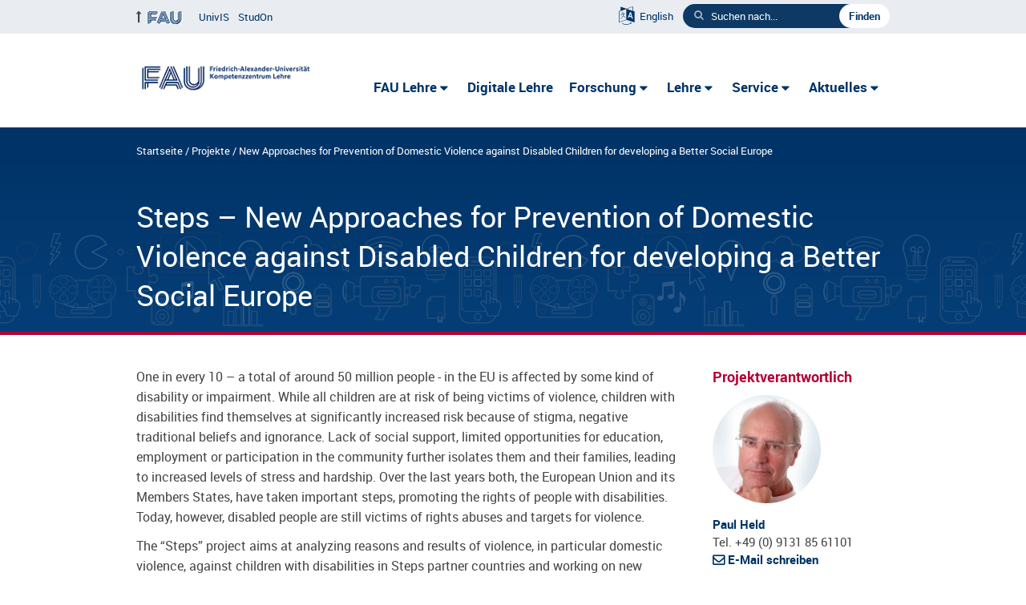

--- FILE ---
content_type: text/html; charset=UTF-8
request_url: https://www.ili.fau.de/projekte/new-approaches-for-prevention-of-domestic-violence-against-disabled-children-for-developing-a-better-social-europe/
body_size: 8542
content:
<!DOCTYPE html>
<html class="no-js" lang="de">
<head>
    <meta http-equiv="X-UA-Compatible" content="IE=edge,chrome=1">
    <meta name="description" content="Das Institut für Lern-Innovation (ILI) beschäftigt sich forschend und entwickelnd mit Innovationsprozessen im Bereich lebenslanges Lernen und Lehren, Bildung und Kompetenz-Entwicklung.">
    <link rel="dns-prefetch" href="//www.fau.de" crossorigin /><link rel="preconnect" href="//www.fau.de" crossorigin /><link rel="dns-prefetch" href="//www.fau.eu" crossorigin /><link rel="preconnect" href="//www.fau.eu" crossorigin /><title>New Approaches for Prevention of Domestic Violence against Disabled Children for developing a Better Social Europe &#8211; FAU Lehre</title>
<meta name='robots' content='max-image-preview:large' />
	<style>img:is([sizes="auto" i], [sizes^="auto," i]) { contain-intrinsic-size: 3000px 1500px }</style>
	<meta http-equiv="Content-Type" content="text/html; charset=UTF-8">
<meta name="viewport" content="width=device-width, initial-scale=1.0">
<link rel="apple-touch-icon" href="https://www.ili.fau.de/wp-content/themes/FAU-Einrichtungen-master/img/apple-touch-icon.png">
<link rel="shortcut icon" href="https://www.ili.fau.de/wp-content/themes/FAU-Einrichtungen-master/img/favicon.ico">
<link rel="alternate" type="application/rss+xml" title="FAU Lehre - RSS 2.0 Feed" href="https://www.ili.fau.de/feed/">
<link rel='stylesheet' id='dashicons-css' href='/wp-includes/css/dashicons.min.css?ver=6.7.4' type='text/css' media='all' />
<link rel='stylesheet' id='elusive-css' href='/wp-content/plugins/menu-icons/vendor/codeinwp/icon-picker/css/types/elusive.min.css?ver=2.0' type='text/css' media='all' />
<link rel='stylesheet' id='menu-icons-extra-css' href='/wp-content/plugins/menu-icons/css/extra.min.css?ver=0.13.16' type='text/css' media='all' />
<link rel='stylesheet' id='wp-block-library-css' href='/wp-includes/css/dist/block-library/style.min.css?ver=6.7.4' type='text/css' media='all' />
<style id='classic-theme-styles-inline-css' type='text/css'>
/*! This file is auto-generated */
.wp-block-button__link{color:#fff;background-color:#32373c;border-radius:9999px;box-shadow:none;text-decoration:none;padding:calc(.667em + 2px) calc(1.333em + 2px);font-size:1.125em}.wp-block-file__button{background:#32373c;color:#fff;text-decoration:none}
</style>
<style id='global-styles-inline-css' type='text/css'>
:root{--wp--preset--aspect-ratio--square: 1;--wp--preset--aspect-ratio--4-3: 4/3;--wp--preset--aspect-ratio--3-4: 3/4;--wp--preset--aspect-ratio--3-2: 3/2;--wp--preset--aspect-ratio--2-3: 2/3;--wp--preset--aspect-ratio--16-9: 16/9;--wp--preset--aspect-ratio--9-16: 9/16;--wp--preset--color--black: #000000;--wp--preset--color--cyan-bluish-gray: #abb8c3;--wp--preset--color--white: #ffffff;--wp--preset--color--pale-pink: #f78da7;--wp--preset--color--vivid-red: #cf2e2e;--wp--preset--color--luminous-vivid-orange: #ff6900;--wp--preset--color--luminous-vivid-amber: #fcb900;--wp--preset--color--light-green-cyan: #7bdcb5;--wp--preset--color--vivid-green-cyan: #00d084;--wp--preset--color--pale-cyan-blue: #8ed1fc;--wp--preset--color--vivid-cyan-blue: #0693e3;--wp--preset--color--vivid-purple: #9b51e0;--wp--preset--gradient--vivid-cyan-blue-to-vivid-purple: linear-gradient(135deg,rgba(6,147,227,1) 0%,rgb(155,81,224) 100%);--wp--preset--gradient--light-green-cyan-to-vivid-green-cyan: linear-gradient(135deg,rgb(122,220,180) 0%,rgb(0,208,130) 100%);--wp--preset--gradient--luminous-vivid-amber-to-luminous-vivid-orange: linear-gradient(135deg,rgba(252,185,0,1) 0%,rgba(255,105,0,1) 100%);--wp--preset--gradient--luminous-vivid-orange-to-vivid-red: linear-gradient(135deg,rgba(255,105,0,1) 0%,rgb(207,46,46) 100%);--wp--preset--gradient--very-light-gray-to-cyan-bluish-gray: linear-gradient(135deg,rgb(238,238,238) 0%,rgb(169,184,195) 100%);--wp--preset--gradient--cool-to-warm-spectrum: linear-gradient(135deg,rgb(74,234,220) 0%,rgb(151,120,209) 20%,rgb(207,42,186) 40%,rgb(238,44,130) 60%,rgb(251,105,98) 80%,rgb(254,248,76) 100%);--wp--preset--gradient--blush-light-purple: linear-gradient(135deg,rgb(255,206,236) 0%,rgb(152,150,240) 100%);--wp--preset--gradient--blush-bordeaux: linear-gradient(135deg,rgb(254,205,165) 0%,rgb(254,45,45) 50%,rgb(107,0,62) 100%);--wp--preset--gradient--luminous-dusk: linear-gradient(135deg,rgb(255,203,112) 0%,rgb(199,81,192) 50%,rgb(65,88,208) 100%);--wp--preset--gradient--pale-ocean: linear-gradient(135deg,rgb(255,245,203) 0%,rgb(182,227,212) 50%,rgb(51,167,181) 100%);--wp--preset--gradient--electric-grass: linear-gradient(135deg,rgb(202,248,128) 0%,rgb(113,206,126) 100%);--wp--preset--gradient--midnight: linear-gradient(135deg,rgb(2,3,129) 0%,rgb(40,116,252) 100%);--wp--preset--font-size--small: 13px;--wp--preset--font-size--medium: 20px;--wp--preset--font-size--large: 36px;--wp--preset--font-size--x-large: 42px;--wp--preset--spacing--20: 0.44rem;--wp--preset--spacing--30: 0.67rem;--wp--preset--spacing--40: 1rem;--wp--preset--spacing--50: 1.5rem;--wp--preset--spacing--60: 2.25rem;--wp--preset--spacing--70: 3.38rem;--wp--preset--spacing--80: 5.06rem;--wp--preset--shadow--natural: 6px 6px 9px rgba(0, 0, 0, 0.2);--wp--preset--shadow--deep: 12px 12px 50px rgba(0, 0, 0, 0.4);--wp--preset--shadow--sharp: 6px 6px 0px rgba(0, 0, 0, 0.2);--wp--preset--shadow--outlined: 6px 6px 0px -3px rgba(255, 255, 255, 1), 6px 6px rgba(0, 0, 0, 1);--wp--preset--shadow--crisp: 6px 6px 0px rgba(0, 0, 0, 1);}:where(.is-layout-flex){gap: 0.5em;}:where(.is-layout-grid){gap: 0.5em;}body .is-layout-flex{display: flex;}.is-layout-flex{flex-wrap: wrap;align-items: center;}.is-layout-flex > :is(*, div){margin: 0;}body .is-layout-grid{display: grid;}.is-layout-grid > :is(*, div){margin: 0;}:where(.wp-block-columns.is-layout-flex){gap: 2em;}:where(.wp-block-columns.is-layout-grid){gap: 2em;}:where(.wp-block-post-template.is-layout-flex){gap: 1.25em;}:where(.wp-block-post-template.is-layout-grid){gap: 1.25em;}.has-black-color{color: var(--wp--preset--color--black) !important;}.has-cyan-bluish-gray-color{color: var(--wp--preset--color--cyan-bluish-gray) !important;}.has-white-color{color: var(--wp--preset--color--white) !important;}.has-pale-pink-color{color: var(--wp--preset--color--pale-pink) !important;}.has-vivid-red-color{color: var(--wp--preset--color--vivid-red) !important;}.has-luminous-vivid-orange-color{color: var(--wp--preset--color--luminous-vivid-orange) !important;}.has-luminous-vivid-amber-color{color: var(--wp--preset--color--luminous-vivid-amber) !important;}.has-light-green-cyan-color{color: var(--wp--preset--color--light-green-cyan) !important;}.has-vivid-green-cyan-color{color: var(--wp--preset--color--vivid-green-cyan) !important;}.has-pale-cyan-blue-color{color: var(--wp--preset--color--pale-cyan-blue) !important;}.has-vivid-cyan-blue-color{color: var(--wp--preset--color--vivid-cyan-blue) !important;}.has-vivid-purple-color{color: var(--wp--preset--color--vivid-purple) !important;}.has-black-background-color{background-color: var(--wp--preset--color--black) !important;}.has-cyan-bluish-gray-background-color{background-color: var(--wp--preset--color--cyan-bluish-gray) !important;}.has-white-background-color{background-color: var(--wp--preset--color--white) !important;}.has-pale-pink-background-color{background-color: var(--wp--preset--color--pale-pink) !important;}.has-vivid-red-background-color{background-color: var(--wp--preset--color--vivid-red) !important;}.has-luminous-vivid-orange-background-color{background-color: var(--wp--preset--color--luminous-vivid-orange) !important;}.has-luminous-vivid-amber-background-color{background-color: var(--wp--preset--color--luminous-vivid-amber) !important;}.has-light-green-cyan-background-color{background-color: var(--wp--preset--color--light-green-cyan) !important;}.has-vivid-green-cyan-background-color{background-color: var(--wp--preset--color--vivid-green-cyan) !important;}.has-pale-cyan-blue-background-color{background-color: var(--wp--preset--color--pale-cyan-blue) !important;}.has-vivid-cyan-blue-background-color{background-color: var(--wp--preset--color--vivid-cyan-blue) !important;}.has-vivid-purple-background-color{background-color: var(--wp--preset--color--vivid-purple) !important;}.has-black-border-color{border-color: var(--wp--preset--color--black) !important;}.has-cyan-bluish-gray-border-color{border-color: var(--wp--preset--color--cyan-bluish-gray) !important;}.has-white-border-color{border-color: var(--wp--preset--color--white) !important;}.has-pale-pink-border-color{border-color: var(--wp--preset--color--pale-pink) !important;}.has-vivid-red-border-color{border-color: var(--wp--preset--color--vivid-red) !important;}.has-luminous-vivid-orange-border-color{border-color: var(--wp--preset--color--luminous-vivid-orange) !important;}.has-luminous-vivid-amber-border-color{border-color: var(--wp--preset--color--luminous-vivid-amber) !important;}.has-light-green-cyan-border-color{border-color: var(--wp--preset--color--light-green-cyan) !important;}.has-vivid-green-cyan-border-color{border-color: var(--wp--preset--color--vivid-green-cyan) !important;}.has-pale-cyan-blue-border-color{border-color: var(--wp--preset--color--pale-cyan-blue) !important;}.has-vivid-cyan-blue-border-color{border-color: var(--wp--preset--color--vivid-cyan-blue) !important;}.has-vivid-purple-border-color{border-color: var(--wp--preset--color--vivid-purple) !important;}.has-vivid-cyan-blue-to-vivid-purple-gradient-background{background: var(--wp--preset--gradient--vivid-cyan-blue-to-vivid-purple) !important;}.has-light-green-cyan-to-vivid-green-cyan-gradient-background{background: var(--wp--preset--gradient--light-green-cyan-to-vivid-green-cyan) !important;}.has-luminous-vivid-amber-to-luminous-vivid-orange-gradient-background{background: var(--wp--preset--gradient--luminous-vivid-amber-to-luminous-vivid-orange) !important;}.has-luminous-vivid-orange-to-vivid-red-gradient-background{background: var(--wp--preset--gradient--luminous-vivid-orange-to-vivid-red) !important;}.has-very-light-gray-to-cyan-bluish-gray-gradient-background{background: var(--wp--preset--gradient--very-light-gray-to-cyan-bluish-gray) !important;}.has-cool-to-warm-spectrum-gradient-background{background: var(--wp--preset--gradient--cool-to-warm-spectrum) !important;}.has-blush-light-purple-gradient-background{background: var(--wp--preset--gradient--blush-light-purple) !important;}.has-blush-bordeaux-gradient-background{background: var(--wp--preset--gradient--blush-bordeaux) !important;}.has-luminous-dusk-gradient-background{background: var(--wp--preset--gradient--luminous-dusk) !important;}.has-pale-ocean-gradient-background{background: var(--wp--preset--gradient--pale-ocean) !important;}.has-electric-grass-gradient-background{background: var(--wp--preset--gradient--electric-grass) !important;}.has-midnight-gradient-background{background: var(--wp--preset--gradient--midnight) !important;}.has-small-font-size{font-size: var(--wp--preset--font-size--small) !important;}.has-medium-font-size{font-size: var(--wp--preset--font-size--medium) !important;}.has-large-font-size{font-size: var(--wp--preset--font-size--large) !important;}.has-x-large-font-size{font-size: var(--wp--preset--font-size--x-large) !important;}
:where(.wp-block-post-template.is-layout-flex){gap: 1.25em;}:where(.wp-block-post-template.is-layout-grid){gap: 1.25em;}
:where(.wp-block-columns.is-layout-flex){gap: 2em;}:where(.wp-block-columns.is-layout-grid){gap: 2em;}
:root :where(.wp-block-pullquote){font-size: 1.5em;line-height: 1.6;}
</style>
<link rel='stylesheet' id='fau-style-css' href='/wp-content/themes/FAU-Einrichtungen-child/style.css?ver=1.6' type='text/css' media='all' />
<link rel='stylesheet' id='slick-slider-css' href='/wp-content/themes/FAU-Einrichtungen-child/js/slick/slick.css?ver=6.7.4' type='text/css' media='all' />
<link rel='stylesheet' id='slick-slider-theme-css' href='/wp-content/themes/FAU-Einrichtungen-child/js/slick/slick-theme.css?ver=6.7.4' type='text/css' media='all' />
<link rel='stylesheet' id='fau-einrichungen-child-css' href='/wp-content/themes/FAU-Einrichtungen-child/style.min.css?ver=1.5.8' type='text/css' media='all' />
<style id='kadence-blocks-global-variables-inline-css' type='text/css'>
:root {--global-kb-font-size-sm:clamp(0.8rem, 0.73rem + 0.217vw, 0.9rem);--global-kb-font-size-md:clamp(1.1rem, 0.995rem + 0.326vw, 1.25rem);--global-kb-font-size-lg:clamp(1.75rem, 1.576rem + 0.543vw, 2rem);--global-kb-font-size-xl:clamp(2.25rem, 1.728rem + 1.63vw, 3rem);--global-kb-font-size-xxl:clamp(2.5rem, 1.456rem + 3.26vw, 4rem);--global-kb-font-size-xxxl:clamp(2.75rem, 0.489rem + 7.065vw, 6rem);}:root {--global-palette1: #3182CE;--global-palette2: #2B6CB0;--global-palette3: #1A202C;--global-palette4: #2D3748;--global-palette5: #4A5568;--global-palette6: #718096;--global-palette7: #EDF2F7;--global-palette8: #F7FAFC;--global-palette9: #ffffff;}
</style>
<!--n2css--><!--n2js--><script type="text/javascript" src="/wp-includes/js/jquery/jquery.min.js?ver=3.7.1" id="jquery-core-js"></script>
<script type="text/javascript" src="/wp-includes/js/jquery/jquery-migrate.min.js?ver=3.4.1" id="jquery-migrate-js"></script>
<link rel="https://api.w.org/" href="https://www.ili.fau.de/wp-json/" /><link rel="alternate" title="JSON" type="application/json" href="https://www.ili.fau.de/wp-json/wp/v2/projekt/2757" /><meta name="generator" content="WordPress 6.7.4" />
<link rel="canonical" href="/projekte/new-approaches-for-prevention-of-domestic-violence-against-disabled-children-for-developing-a-better-social-europe/" />
<link rel='shortlink' href='/?p=2757' />
<link rel="alternate" title="oEmbed (JSON)" type="application/json+oembed" href="https://www.ili.fau.de/wp-json/oembed/1.0/embed?url=%2Fprojekte%2Fnew-approaches-for-prevention-of-domestic-violence-against-disabled-children-for-developing-a-better-social-europe%2F" />
<link rel="alternate" title="oEmbed (XML)" type="text/xml+oembed" href="https://www.ili.fau.de/wp-json/oembed/1.0/embed?url=%2Fprojekte%2Fnew-approaches-for-prevention-of-domestic-violence-against-disabled-children-for-developing-a-better-social-europe%2F&#038;format=xml" />
		<style type="text/css" id="wp-custom-css">
			.nf-field-element label,
.nf-field-element input[type=radio] {
	display: inline-block !important;
}

.nf-field-element input[type=radio] {
	position: relative;
	top: 1px;
}

.nf-field-element label {
  margin-left: .75em !important;
}

.nf-field-element li input {
	float: none !important;
}

/* ninja forms */
.checkbox-container div.nf-field-description{
margin-right: 0px;
padding-left: 5px;
}


.checkbox-wrap div.nf-field-label{
align-items: self-start;
padding-left: 0%;
}

/* Portfolioseite: Videocontrols auf poster-Bildern ausblenden */

.mejs-controls {
  opacity: 0!important;
  transition: all 0.5s ease;
}


.mejs-container:hover .mejs-controls {
  opacity: 0!important;
}

/* Best Practice Szenarien: Filter und Template für Pods-Darstellung */

.pods-form-filters-szenario{
	width: 93%;
	}
.pods-form-filters-szenario > *{
  margin-bottom: 7px;
}

.scenrow {
	display: flex;
	margin-bottom: 15px;
	padding-top: 10px;
	background: #F5F9FF;
	border-radius: 9px;
}
.scenrowNeu {
	display: flex;
	margin-bottom: 15px;
	padding-top: 17px;
	padding-bottom:17px;
	background: #F5F9FF;
	border-radius: 9px;
}
.scenimg {
	flex: 15%;
	text-align: center;
}
.scentext {
	flex: 85%;
	padding-right:7px;
}

.scenimg img {
	margin: 5px;
	object-fit: contain;
	width: 70%;
	border-radius: 50%;
}

.wp-block-kadence-tabs .kt-tabs-title-list li {
	list-style: none !important;
}

#content ul.person-info li{
	list-style-type: none;
}

/* Verhindert, dass im Social Media Menü neben dem LinkedIn-Icon auch LinkedIn steht */
#menu-item-10183 span {
	display:none;
}		</style>
		    <noscript>
        <style>
        #nav li.level1:hover .nav-flyout,
        #nav li.level1:focus .nav-flyout,
        #nav li.focus .nav-flyout {
            display: block;
        }

        body.home #hero, .n2-ow {
            background: #eee;
        }
        </style>
    </noscript>
</head>

<body class="projekt-template-default single single-projekt postid-2757 single-format-standard">
    <div class="ili-dark-bg"></div>
    <nav id="skiplinks" aria-label="Skiplinks">
            <ul class="jumplinks">
                <li><a href="#content" data-target="#content" data-firstchild="0" class="jumplink-content">Zum Inhalt springen</a></li>
                <li><a href="#search-header" data-target="#meta .searchform input" data-firstchild="1" class="jumplink-search">Zur Suche springen</a></li>
                <li><a href="#nav" data-target="#nav a" data-firstchild="1" class="jumplink-nav">Zum Hauptmenü springen</a></li>
                            </ul>
    </nav>
    <section id="meta">
            <div class="container">
                    <div class="pull-left">
                            <h3 class="screen-reader-text">Links zu weiteren Portalen</h3>
                                                        <ul id="meta-nav" class="menu">
                                <li class="fauhome"><a href="https://www.fau.de" target="_blank"><img src="/wp-content/themes/FAU-Einrichtungen-master/img/logo-fau-37x16.png" alt="Friedrich-Alexander-Universität Erlangen-Nürnberg (FAU)"></a></li>
                                <li><a data-wpel-link="external" href="https://univis.fau.de/form?__s=2&dsc=anew/tel&dir=phil/dpae/ili&anonymous=1&ref=main&sem=2020w&__e=527" target="_blank">UnivIS</a></li>
                                <li><a data-wpel-link="external" href="https://www.studon.fau.de/" target="_blank">StudOn</a></li>
                            </ul>
                    </div>
                    <div class="pull-right">
                                                        <a class="ili-lang-switch-header" href="https://www.ili.fau.de/en/"><span class="fa fa-language"></span> <span class="ili-lang-switch-header-lang">English</span></a>                        <h3 class="screen-reader-text">Seiteninterne Suche</h3>
                        
<form id="search-header" role="search" method="get" class="searchform" action="/">
	<label for="s">Suchen nach...</label>
	<span class="searchicon"></span>
	<input type="text" value="" name="s" placeholder="Suchen nach...">
	<input type="hidden" name="post_type[]" value="page">
<input type="hidden" name="post_type[]" value="projekt">
<input type="hidden" name="post_type[]" value="mitarbeiter">
<input type="hidden" name="post_type[]" value="stellenangebot">
<input type="hidden" name="post_type[]" value="veranstaltung">
	<input type="submit" id="searchsubmit" value="Finden">
</form>
                    </div>
            </div>
    </section>
        <header id="header">
            <div class="container">

                <div class="branding" id="logo" role="banner" itemprop="publisher" itemscope itemtype="https://schema.org/Organization"><h1><a itemprop="url" rel="home" href="/"><img src="https://www.ili.fau.de/wp-content/uploads/2025/03/komp-lehre.png" width="240" height="65" alt="FAU Lehre" srcset="/wp-content/uploads/2025/03/komp-lehre.png 240w, /wp-content/uploads/2025/03/komp-lehre-220x60.png 220w, /wp-content/uploads/2025/03/komp-lehre-140x38.png 140w, /wp-content/uploads/2025/03/komp-lehre-145x39.png 145w"></a></h1>                </div>
                <div class="header-menu">
                    <a href="#" id="nav-toggle" class="hide-desktop">
                            <div></div>
                            <div></div>
                            <div></div>
                    </a>
                    <div id="main-menu-ili" class="menu-hauptmenu-container"><ul role="navigation" aria-label="Navigation" id="nav"><li id="menu-item-589" class="menu-item menu-item-type-post_type menu-item-object-page menu-item-home menu-item-has-children has-sub menu-item-589 level1 homelink"><a href="https://www.ili.fau.de/">FAU Lehre</a><div class="nav-flyout"><div class="container"><div class="row"><div class="span4"><ul class="sub-menu level2">	<li id="menu-item-1221" class="menu-item menu-item-type-post_type menu-item-object-page"><a href="/institut/">FAU Lehre</a></li>
	<li id="menu-item-509" class="menu-item menu-item-type-post_type menu-item-object-page"><a href="/team/">Team</a></li>
	<li id="menu-item-551" class="menu-item menu-item-type-post_type menu-item-object-page"><a href="/netzwerk/">Netzwerk</a></li>
	<li id="menu-item-555" class="menu-item menu-item-type-post_type menu-item-object-page"><a href="/kontakt/">Kontakt</a></li>
	<li id="menu-item-1385" class="menu-item menu-item-type-post_type menu-item-object-page"><a href="/anfahrt/">Anfahrt</a></li>
</ul><a href="https://www.ili.fau.de/" class="button-portal">Portal Startseite</a></div><div class="span8 hide-mobile introtext"></div></div></div></div></li>
<li id="menu-item-10583" class="menu-item menu-item-type-post_type menu-item-object-page menu-item-10583 level1"><a href="/digitale-lehre-2/">Digitale Lehre</a></li>
<li id="menu-item-167" class="menu-item menu-item-type-post_type menu-item-object-page menu-item-has-children has-sub menu-item-167 level1"><a href="/forschung/">Forschung</a><div class="nav-flyout"><div class="container"><div class="row"><div class="span4"><ul class="sub-menu level2">	<li id="menu-item-3063" class="menu-item menu-item-type-custom menu-item-object-custom"><a href="https://www.ili.fau.de/liste-aller-projekte/?status=active">Projekte</a></li>
	<li id="menu-item-627" class="menu-item menu-item-type-post_type menu-item-object-page"><a href="/veroeffentlichungen/">Veröffentlichungen</a></li>
</ul><a href="/forschung/" class="button-portal">Portal Forschung</a></div><div class="span8 hide-mobile introtext"></div></div></div></div></li>
<li id="menu-item-649" class="menu-item menu-item-type-post_type menu-item-object-page menu-item-has-children has-sub menu-item-649 level1"><a href="/lehre/">Lehre</a><div class="nav-flyout"><div class="container"><div class="row"><div class="span4"><ul class="sub-menu level2">	<li id="menu-item-7886" class="menu-item menu-item-type-post_type menu-item-object-page"><a href="/lehre/schluesselqualifikation-dil-experts/">Schlüsselqualifikation DiL EXPERT</a></li>
	<li id="menu-item-1237" class="menu-item menu-item-type-post_type menu-item-object-page"><a href="/lehre/virtuelle-lehrveranstaltungen/">Virtuelle Lehrveranstaltungen</a></li>
	<li id="menu-item-1244" class="menu-item menu-item-type-post_type menu-item-object-page"><a href="/lehre/weiterbildung/">Weiterbildung</a></li>
</ul><a href="/lehre/" class="button-portal">Portal Lehre</a></div><div class="span8 hide-mobile introtext"></div></div></div></div></li>
<li id="menu-item-228" class="menu-item menu-item-type-post_type menu-item-object-page menu-item-has-children has-sub menu-item-228 level1"><a href="/service/">Service</a><div class="nav-flyout"><div class="container"><div class="row"><div class="span4"><ul class="sub-menu level2">	<li id="menu-item-1251" class="menu-item menu-item-type-post_type menu-item-object-page"><a href="/service/beratung/">Beratung</a></li>
	<li id="menu-item-1248" class="menu-item menu-item-type-post_type menu-item-object-page"><a href="/service/schulungen/">Schulungen</a></li>
	<li id="menu-item-1254" class="menu-item menu-item-type-post_type menu-item-object-page"><a href="/service/kooperationen/">Kooperationen</a></li>
</ul><a href="/service/" class="button-portal">Portal Service</a></div><div class="span8 hide-mobile introtext"></div></div></div></div></li>
<li id="menu-item-1395" class="menu-item menu-item-type-custom menu-item-object-custom menu-item-has-children has-sub menu-item-1395 level1"><a href="#">Aktuelles</a><div class="nav-flyout"><div class="container"><div class="row"><div class="span4"><ul class="sub-menu level2">	<li id="menu-item-1397" class="menu-item menu-item-type-post_type menu-item-object-page"><a href="/news/">News</a></li>
	<li id="menu-item-5372" class="menu-item menu-item-type-taxonomy menu-item-object-category"><a href="/kategorie/newsletter/">Newsletter</a></li>
	<li id="menu-item-1396" class="menu-item menu-item-type-custom menu-item-object-custom"><a href="/veranstaltungen/">Veranstaltungen</a></li>
	<li id="menu-item-3320" class="menu-item menu-item-type-post_type menu-item-object-page"><a href="/stellenangebote/">Stellenangebote</a></li>
</ul><a href="https://www.ili.fau.de/2025/03/13/aktuelles/" class="button-portal">Portal Aktuelles</a></div><div class="span8 hide-mobile introtext"></div></div></div></div></li>
</ul></div>                </div>
                <!--<img class="fau-logo" src="/wp-content/themes/FAU-Einrichtungen-child/assets/img/FAU_transp.png" alt="" />-->
            </div>
    </header>


    

<section id="hero" class="hero-small">
		<div class="ili-hero-small-home-bg page"></div>
	<div class="container">
		<div class="row">
			<div class="span12">
				<nav aria-labelledby="bc-title" class="breadcrumbs"><h4 class="screen-reader-text" id="bc-title">Sie befinden sich hier:</h4><a href="https://www.ili.fau.de/">Startseite</a> <span>/</span><a href="https://www.ili.fau.de/projekte/">Projekte</a> <span>/</span><span class="active">New Approaches for Prevention of Domestic Violence against Disabled Children for developing a Better Social Europe</span></nav>
				<div class="hero-meta-portal">
									</div>
			</div>
		</div>
		<div class="row">
			<div class="span12">

				<h1>Steps&nbsp;&ndash;&nbsp;New Approaches for Prevention of Domestic Violence against Disabled Children for developing a Better Social Europe</h1>

			</div>
		</div>
	</div>
      </section>

    <div id="content">
        <div class="container">

            <div class="row">
                <div>
                    <main>
                        <article class="news-details" style="margin-top:0">

                            <div class="ili-meta-wrapper"><div class="three_fourth"><p>One in every 10 – a total of around 50 million people - in the EU is affected by some kind of disability or impairment. While all children are at risk of being victims of violence, children with disabilities find themselves at significantly increased risk because of stigma, negative traditional beliefs and ignorance. Lack of social support, limited opportunities for education, employment or participation in the community further isolates them and their families, leading to increased levels of stress and hardship. Over the last years both, the European Union and its Members States, have taken important steps, promoting the rights of people with disabilities. Today, however, disabled people are still victims of rights abuses and targets for violence.</p>

<p>The “Steps” project aims at analyzing reasons and results of violence, in particular domestic violence, against children with disabilities in Steps partner countries and working on new approaches for preventing it. Awareness raising activities on the theme, knowledge, experiences and exchange of good practices among organizations and partners are the basis of the partnership. The target groups consist of staff and members of partner organizations, Social workers, trainers/teachers, NGOs who work with disabled people and public authorities.</p>

<p>The projects’ main outcomes are a comparative country report including ways for preventing domestic violence against children with disabilities and a training kit for the target groups (psychologists, social workers, trainers, teachers and volunteers).</p>

<p><strong>Förderer:</strong> Lifelong Learning Programme – Grundtvig for Adult Education</p>

<p><strong>Mitwirkende Institutionen:</strong></p>

<ul>

  <li>CEIPES International Centre for the  Promotion of Education and Development (ITALY) - Coordinator</li>
  <li>SİNOP İL MİLLİ EĞİTİM MÜDÜRLÜĞÜ (TURKEY)</li>
  <li>Multinational Educational Center of Birmingham Ltd (UK)</li>
  <li>Friedrich-Alexander-University Erlangen-Nuremberg, Innovation in Learning Institute  (ILI) (GERMANY)</li>

</ul>

<p><strong>Projektleitung:</strong> Paul Held</p><div class="ili-mobile-only" style="margin-top:2em"><h3 style="margin-bottom:.25em">Projektdetails</h3><h3 class="first">Projektverantwortlich</h3><div class="ili-meta-wrapper-portrait-wrapper"><a href="/?post_type=mitarbeiter&p=359"><img class="ili-meta-wrapper-portrait" src="https://www.ili.fau.de/wp-content/uploads/2017/05/ili-team-paul-held-1-150x150.jpg" alt=""></a></div><a href="/?post_type=mitarbeiter&p=359"><strong>Paul Held</strong></a><br>Tel. +49 (0) 9131 85 61101<br><a href="mailto:paul.held@ili.fau.de" class="email">E-Mail schreiben</a><hr class="ili-hr half"><h3 class="first">Projektlaufzeit</h3>01.08.2012&ndash;31.07.2014<br><br><a class="btn btn-project btn-project-inactive" href="/?p=774&status=inactive">Projekt abgeschlossen</a></div><p class="meta-footer">
<span class="post-meta-categories"> Kategorie: <a href="/kategorie/allgemein/">Allgemein</a></span> <br></p>
<a class="btn-back" style="display:inline-block;margin-top:1em" href="/projekte/">Alle Projekte</a></div><div class="one_fourth last_column ili-desktop-only"><h3 class="first">Projektverantwortlich</h3><div class="ili-meta-wrapper-portrait-wrapper"><a href="/?post_type=mitarbeiter&p=359"><img class="ili-meta-wrapper-portrait" src="https://www.ili.fau.de/wp-content/uploads/2017/05/ili-team-paul-held-1-150x150.jpg" alt=""></a></div><a href="/?post_type=mitarbeiter&p=359"><strong>Paul Held</strong></a><br>Tel. +49 (0) 9131 85 61101<br><a href="mailto:paul.held@ili.fau.de" class="email">E-Mail schreiben</a><hr class="ili-hr half"><h3 class="first">Projektlaufzeit</h3>01.08.2012&ndash;31.07.2014<br><br><a class="btn btn-project btn-project-inactive" href="/?p=774&status=inactive">Projekt abgeschlossen</a></div><div class="clear_column"></div></div>

                        </article>

                    </main>

                    

                                    </div>

                            </div>

        </div>
            </div>


<footer id="footer">
    <div class="container">
        <div class="row">
            <div class="span3">
                <p><img src="/wp-content/uploads/2022/04/FAU_Kernmarke_Hoch_72_weiss.png" width="185" height="35" style="max-width:85%" alt="Friedrich-Alexander-Universität Erlangen-Nürnberg"></p>
            </div>
            <div class="span4">

                <p itemscope itemtype="https://schema.org/PostalAddress">
				    <span itemprop="name">Friedrich-Alexander-Universität<br>Erlangen-Nürnberg</span><br>
                    <span itemprop="streetAddress">Schlossplatz 4</span><br>
                    <span itemprop="postalCode">91054</span> <span itemprop="addressLocality">Erlangen</span><br>
                                            <span itemprop="addressCountry"></span>
                                                        </p>

            </div>
            <div class="span12">
                <ul id="footer-nav" class="menu"><li id="menu-item-3930" class="menu-item menu-item-type-custom menu-item-object-custom menu-item-3930"><a href="https://www.facebook.com/pages/Institut-f%C3%BCr-Lerninnovation/137892322931110"><i class="_mi dashicons dashicons-facebook" aria-hidden="true" style="font-size:1.5em;"></i><span class="visuallyhidden">Facebook</span></a></li>
<li id="menu-item-3931" class="menu-item menu-item-type-custom menu-item-object-custom menu-item-3931"><a href="https://twitter.com/lerninnovation?lang=de"><i class="_mi dashicons dashicons-twitter" aria-hidden="true" style="font-size:1.5em;"></i><span class="visuallyhidden">X</span></a></li>
<li id="menu-item-3932" class="menu-item menu-item-type-custom menu-item-object-custom menu-item-3932"><a href="https://www.youtube.com/user/ILILerninnovation"><i class="_mi dashicons dashicons-video-alt3" aria-hidden="true" style="font-size:1.5em;"></i><span class="visuallyhidden">YouTube</span></a></li>
<li id="menu-item-4956" class="menu-item menu-item-type-custom menu-item-object-custom menu-item-4956"><a href="https://www.instagram.com/lerninnovation/"><i class="_mi elusive el-icon-instagram" aria-hidden="true"></i><span class="visuallyhidden">Instagram</span></a></li>
<li id="menu-item-10183" class="menu-item menu-item-type-custom menu-item-object-custom menu-item-10183"><a href="https://www.linkedin.com/company/fau-ili-inst-f-lerninnovation/"><i class="_mi _before elusive el-icon-linkedin" aria-hidden="true"></i><span>LinkedIn</span></a></li>
<li id="menu-item-3108" class="menu-item menu-item-type-post_type menu-item-object-page menu-item-3108"><a href="/intern/">Intern</a></li>
<li id="menu-item-8905" class="menu-item menu-item-type-custom menu-item-object-custom menu-item-8905"><a href="https://ili.fau.de/impressum/">Impressum</a></li>
<li id="menu-item-8907" class="menu-item menu-item-type-custom menu-item-object-custom menu-item-8907"><a href="https://ili.fau.de/datenschutz/">Datenschutz</a></li>
<li id="menu-item-7421" class="menu-item menu-item-type-custom menu-item-object-custom menu-item-7421"><a href="https://www.ili.fau.de/barrierefreiheit/">Barrierefreiheit</a></li>
<li id="menu-item-3319" class="menu-item menu-item-type-post_type menu-item-object-page menu-item-3319"><a href="/stellenangebote/">Stellenangebote</a></li>
<li id="menu-item-4843" class="menu-item menu-item-type-custom menu-item-object-custom menu-item-4843"><a href="/#newsletter">Newsletter</a></li>
</ul>            </div>
        </div>
    </div>
</footer>

<a href="#wrap" class="top-link" style=""></a>

<script type="text/javascript" src="/wp-content/themes/FAU-Einrichtungen-master/js/scripts.min.js?ver=1.6" id="fau-scripts-js"></script>
<script type="text/javascript" src="/wp-content/themes/FAU-Einrichtungen-child/js/jquery.unveil.js?ver=1.0.0" id="unveil-js"></script>
<script type="text/javascript" src="/wp-content/themes/FAU-Einrichtungen-child/js/isotope.min.js?ver=3.0.3" id="isotope-js"></script>
<script type="text/javascript" src="/wp-content/themes/FAU-Einrichtungen-child/js/slick/slick.min.js?ver=1.6.0" id="slick-slider-js"></script>
<script type="text/javascript" src="/wp-content/themes/FAU-Einrichtungen-child/js/ili.min.js?ver=1.0.1" id="ili-js"></script>

<!-- Matomo -->
<script type="text/javascript">
  var _paq = _paq || [];
  /* tracker methods like "setCustomDimension" should be called before "trackPageView" */
  _paq.push(['trackPageView']);
  _paq.push(['enableLinkTracking']);
  (function() {
    var u="//webstats.neues-lernen.de/piwik/";
    _paq.push(['setTrackerUrl', u+'piwik.php']);
    _paq.push(['setSiteId', '1']);
    var d=document, g=d.createElement('script'), s=d.getElementsByTagName('script')[0];
    g.type='text/javascript'; g.async=true; g.defer=true; g.src=u+'piwik.js'; s.parentNode.insertBefore(g,s);
  })();
</script>
<!-- End Matomo Code -->

</body>
</html>


--- FILE ---
content_type: text/css
request_url: https://www.ili.fau.de/wp-content/themes/FAU-Einrichtungen-master/style.css
body_size: 165
content:
/*
Theme Name: FAU-Einrichtungen
Theme URI: https://github.com/RRZE-Webteam/FAU-Einrichtungen
GitHub Theme URI: https://github.com/RRZE-Webteam/FAU-Einrichtungen
Author: RRZE-Webteam
Author URI: http://www.rrze.fau.de
Description: Wordpress-Theme für zentrale Einrichtungen der Friedrich-Alexander-Universität Erlangen-Nürnberg (FAU)
Version: 1.6.35
License: GNU General Public License v2 or later
License URI: http://www.gnu.org/licenses/gpl-2.0.html
Tags: blue, gray, silver, white, three-columns, two-columns, one-column, right-sidebar, responsive-layout, featured-images, microformats
Text Domain: fau
*/

@import url(css/base.css);
@import url(css/print.css); 


--- FILE ---
content_type: text/css
request_url: https://www.ili.fau.de/wp-content/themes/FAU-Einrichtungen-master/css/base.css
body_size: 27854
content:
.clear{clear:both}.clearfix,.accordion .accordion-group .accordion-body .accordion-inner{*zoom:1}.clearfix:before,.accordion .accordion-group .accordion-body .accordion-inner:before,.clearfix:after,.accordion .accordion-group .accordion-body .accordion-inner:after{display:table;line-height:0;content:""}.clearfix:after,.accordion .accordion-group .accordion-body .accordion-inner:after{clear:both}.hide-text{font:0/0 a;color:transparent;text-shadow:none;background-color:transparent;border:0}.input-block-level{display:block;width:100%;min-height:30px;-webkit-box-sizing:border-box;-moz-box-sizing:border-box;box-sizing:border-box}article,aside,details,figcaption,figure,footer,header,hgroup,nav,section{display:block}audio,canvas,video{display:inline-block;*display:inline;*zoom:1}audio:not([controls]){display:none}html{font-size:100%;-webkit-text-size-adjust:100%;-ms-text-size-adjust:100%}a:focus{outline:thin dotted #333;outline:5px auto -webkit-focus-ring-color;outline-offset:-2px}a:hover,a:active{outline:0}sub,sup{position:relative;font-size:75%;line-height:0;vertical-align:baseline}sup{top:-0.5em}sub{bottom:-0.25em}img{width:auto\9;height:auto;max-width:100%;vertical-align:middle;border:0;-ms-interpolation-mode:bicubic}#map_canvas img,.google-maps img{max-width:none}button,input,select,textarea{margin:0;font-size:100%;vertical-align:middle}button,input{*overflow:visible;line-height:normal}button::-moz-focus-inner,input::-moz-focus-inner{padding:0;border:0}button,html input[type="button"],input[type="reset"],input[type="submit"]{cursor:pointer;-webkit-appearance:button}label,select,button,input[type="button"],input[type="reset"],input[type="submit"],input[type="radio"],input[type="checkbox"]{cursor:pointer}input[type="search"]{-webkit-box-sizing:content-box;-moz-box-sizing:content-box;box-sizing:content-box;-webkit-appearance:textfield}input[type="search"]::-webkit-search-decoration,input[type="search"]::-webkit-search-cancel-button{-webkit-appearance:none}textarea{overflow:auto;vertical-align:top}body{margin:0;font-size:13px;line-height:18px;color:#333333;background-color:#ffffff}a{color:#0088cc;text-decoration:none}align,a:focus{color:#005580;text-decoration:underline}.img-rounded{-webkit-border-radius:6px;-moz-border-radius:6px;border-radius:6px}.img-polaroid{padding:4px;background-color:#fff;border:1px solid #ccc;border:1px solid rgba(0,0,0,0.2);-webkit-box-shadow:0 1px 3px rgba(0,0,0,0.1);-moz-box-shadow:0 1px 3px rgba(0,0,0,0.1);box-shadow:0 1px 3px rgba(0,0,0,0.1)}.img-circle{-webkit-border-radius:500px;-moz-border-radius:500px;border-radius:500px}.row{margin-left:-20px;*zoom:1}.row:before,.row:after{display:table;line-height:0;content:""}.row:after{clear:both}[class*="span"]{float:left;min-height:1px;margin-left:20px}.container{width:940px}.span12{width:940px}.span11{width:860px}.span10{width:780px}.span9{width:700px}.span8{width:620px}.span7{width:540px}.span6{width:460px}.span5{width:380px}.span4{width:300px}.span3{width:220px}.span2{width:140px}.span1{width:60px}.offset12{margin-left:980px}.offset11{margin-left:900px}.offset10{margin-left:820px}.offset9{margin-left:740px}.offset8{margin-left:660px}.offset7{margin-left:580px}.offset6{margin-left:500px}.offset5{margin-left:420px}.offset4{margin-left:340px}.offset3{margin-left:260px}.offset2{margin-left:180px}.offset1{margin-left:100px}.container{margin-right:auto;margin-left:auto;*zoom:1}.container:before,.container:after{display:table;line-height:0;content:""}.container:after{clear:both}p{margin:10px 0 5px 0;color:#444;font-size:14px;line-height:22px}small{font-size:85%}strong{font-weight:bold}em{font-style:italic}cite{font-style:normal}h1,h2,h3,h4,h5,h6{margin:20px 0 20px 0;font-family:inherit;font-weight:normal;line-height:20px;text-rendering:optimizelegibility}h1 small,h2 small,h3 small,h4 small,h5 small,h6 small{font-weight:normal;line-height:1}h1,h2,h3{line-height:34px}h1{font-weight:bold;font-size:32px}h2{font-size:32px}h3{font-size:22px}h4{font-size:18px;font-weight:bold}h5{font-size:15px;font-weight:bold}h6{font-size:15px}h1 small{font-size:24.5px}h2 small{font-size:17.5px}h3 small{font-size:14px}h4 small{font-size:14px}ul,ol{padding:0;margin:0 0 10px 25px}ul ul,ul ol,ol ol,ol ul{margin-bottom:0}li{line-height:20px}dl{margin-bottom:20px}dt,dd{line-height:20px}dt{font-weight:bold}dd{margin-left:10px}abbr[title],abbr[data-original-title]{cursor:help;border-bottom:1px dotted #999999}abbr.initialism{font-size:90%;text-transform:uppercase}blockquote{padding:0 0 0 15px;margin:0 0 20px;border-left:5px solid #eeeeee}blockquote p{margin-bottom:0;font-size:17.5px;font-weight:300;line-height:1.25}blockquote small{display:block;line-height:20px;color:#999999}blockquote small:before{content:'\2014 \00A0'}blockquote.pull-right{float:right;padding-right:15px;padding-left:0;border-right:5px solid #eeeeee;border-left:0}blockquote.pull-right p,blockquote.pull-right small{text-align:right}blockquote.pull-right small:before{content:''}blockquote.pull-right small:after{content:'\00A0 \2014'}q:before,q:after,blockquote:before,blockquote:after{content:""}address{display:block;margin-bottom:20px;font-style:normal;line-height:20px}code,pre{padding:0 3px 2px;font-family:Monaco, Menlo, Consolas, "Courier New", monospace;font-size:12px;color:#333333;-webkit-border-radius:3px;-moz-border-radius:3px;border-radius:3px}code{padding:2px 4px;color:#d14;white-space:nowrap;background-color:#f7f7f9;border:1px solid #e1e1e8}pre{display:block;padding:9.5px;margin:0 0 10px;font-size:13px;line-height:20px;word-break:break-all;word-wrap:break-word;white-space:pre;white-space:pre-wrap;background-color:#f5f5f5;border:1px solid #ccc;border:1px solid rgba(0,0,0,0.15);-webkit-border-radius:4px;-moz-border-radius:4px;border-radius:4px}pre.prettyprint{margin-bottom:20px}pre code{padding:0;color:inherit;white-space:pre;white-space:pre-wrap;background-color:transparent;border:0}form{margin:0 0 20px}fieldset{padding:0;margin:0;border:0}legend{display:block;width:100%;padding:0;margin-bottom:20px;font-size:21px;line-height:40px;color:#333333;border:0;border-bottom:1px solid #e5e5e5}legend small{font-size:15px;color:#999999}label,input,button,select,textarea{font-size:14px;font-weight:normal;line-height:20px}label{display:block;margin-bottom:5px}select,textarea,input[type="text"],input[type="password"],input[type="datetime"],input[type="datetime-local"],input[type="date"],input[type="month"],input[type="time"],input[type="week"],input[type="number"],input[type="email"],input[type="url"],input[type="search"],input[type="tel"],input[type="color"]{display:inline-block;height:20px;padding:4px 6px;margin-bottom:10px;font-size:14px;line-height:20px;color:#555555;vertical-align:middle;-webkit-border-radius:4px;-moz-border-radius:4px;border-radius:4px}input,textarea{width:206px}textarea{height:auto}textarea,input[type="text"],input[type="password"],input[type="datetime"],input[type="datetime-local"],input[type="date"],input[type="month"],input[type="time"],input[type="week"],input[type="number"],input[type="email"],input[type="url"],input[type="search"],input[type="tel"],input[type="color"]{background-color:#ffffff;border:1px solid #cccccc;-webkit-box-shadow:inset 0 1px 1px rgba(0,0,0,0.075);-moz-box-shadow:inset 0 1px 1px rgba(0,0,0,0.075);box-shadow:inset 0 1px 1px rgba(0,0,0,0.075);-webkit-transition:border linear 0.2s, box-shadow linear 0.2s;-moz-transition:border linear 0.2s, box-shadow linear 0.2s;-o-transition:border linear 0.2s, box-shadow linear 0.2s;transition:border linear 0.2s, box-shadow linear 0.2s}input[type="radio"],input[type="checkbox"]{margin:4px 0 0;margin-top:1px \9;*margin-top:0;line-height:normal}input[type="file"],input[type="image"],input[type="submit"],input[type="reset"],input[type="button"],input[type="radio"],input[type="checkbox"]{width:auto}select,input[type="file"]{height:30px;*margin-top:4px;line-height:30px}select{width:220px;background-color:#ffffff;border:1px solid #cccccc}select[multiple],select[size]{height:auto}select:focus,input[type="file"]:focus,input[type="radio"]:focus,input[type="checkbox"]:focus{outline:thin dotted #333;outline:5px auto -webkit-focus-ring-color;outline-offset:-2px}input:-moz-placeholder,textarea:-moz-placeholder{color:#999999}input:-ms-input-placeholder,textarea:-ms-input-placeholder{color:#999999}input::-webkit-input-placeholder,textarea::-webkit-input-placeholder{color:#999999}input,textarea{margin-left:0}input[disabled],select[disabled],textarea[disabled],input[readonly],select[readonly],textarea[readonly]{cursor:not-allowed;background-color:#eeeeee}input[type="radio"][disabled],input[type="checkbox"][disabled],input[type="radio"][readonly],input[type="checkbox"][readonly]{background-color:transparent}input:focus:invalid,textarea:focus:invalid,select:focus:invalid{color:#b94a48;border-color:#ee5f5b}input:focus:invalid:focus,textarea:focus:invalid:focus,select:focus:invalid:focus{border-color:#e9322d;-webkit-box-shadow:0 0 6px #f8b9b7;-moz-box-shadow:0 0 6px #f8b9b7;box-shadow:0 0 6px #f8b9b7}table{max-width:100%;background-color:transparent;border-collapse:collapse;border-spacing:0}table td[class*="span"],table th[class*="span"]{display:table-cell;float:none;margin-left:0}.accordion{margin-bottom:20px}.accordion-group{margin-bottom:2px;border:1px solid #e5e5e5;-webkit-border-radius:4px;-moz-border-radius:4px;border-radius:4px}.accordion-heading{border-bottom:0}.accordion-heading .accordion-toggle{display:block;padding:8px 15px}.accordion-toggle{cursor:pointer}.accordion-inner{padding:9px 15px;border-top:1px solid #e5e5e5}.pull-right{float:right}.pull-left{float:left}.hide{display:none}.show{display:block}.invisible{visibility:hidden}@media (min-width: 767px) and (max-width: 979px){.row{margin-left:-20px;*zoom:1}.row:before,.row:after{display:table;line-height:0;content:""}.row:after{clear:both}[class*="span"]{float:left;min-height:1px;margin-left:20px}.container{width:724px}.span12{width:724px}.span11{width:662px}.span10{width:600px}.span9{width:538px}.span8{width:476px}.span7{width:414px}.span6{width:352px}.span5{width:290px}.span4{width:228px}.span3{width:166px}.span2{width:104px}.span1{width:42px}.span-sm-4{width:220px}.span-sm-8,.span-sm-8 .span9{width:484px}.offset12{margin-left:764px}.offset11{margin-left:702px}.offset10{margin-left:640px}.offset9{margin-left:578px}.offset8{margin-left:516px}.offset7{margin-left:454px}.offset6{margin-left:392px}.offset5{margin-left:330px}.offset4{margin-left:268px}.offset3{margin-left:206px}.offset2{margin-left:144px}.offset1{margin-left:82px}input,textarea{margin-left:0}}@media (max-width: 767px){body{padding-right:20px;padding-left:20px}.container{width:auto}.row{margin-left:0}[class*="span"],.span-sm-4,.span-sm-8,.span-sm-8 .span9{margin-left:0;float:none;width:auto}}@media (max-width: 767px){input[type="checkbox"],input[type="radio"]{border:1px solid #ccc}}@media (max-width: 979px){body{padding-top:0}}.col-xs-1,.col-sm-1,.col-md-1,.col-lg-1,.col-xs-2,.col-sm-2,.col-md-2,.col-lg-2,.col-xs-3,.col-sm-3,.col-md-3,.col-lg-3,.col-xs-4,.col-sm-4,.col-md-4,.col-lg-4,.col-xs-5,.col-sm-5,.col-md-5,.col-lg-5,.col-xs-6,.col-sm-6,.col-md-6,.col-lg-6,.col-xs-7,.col-sm-7,.col-md-7,.col-lg-7,.col-xs-8,.col-sm-8,.col-md-8,.col-lg-8,.col-xs-9,.col-sm-9,.col-md-9,.col-lg-9,.col-xs-10,.col-sm-10,.col-md-10,.col-lg-10,.col-xs-11,.col-sm-11,.col-md-11,.col-lg-11,.col-xs-12,.col-sm-12,.col-md-12,.col-lg-12{position:relative;min-height:1px;padding-left:0;padding-right:0}.col-xs-1,.col-xs-2,.col-xs-3,.col-xs-4,.col-xs-5,.col-xs-6,.col-xs-7,.col-xs-8,.col-xs-9,.col-xs-10,.col-xs-11,.col-xs-12{float:left}.col-xs-1{width:8.33333%}.col-xs-2{width:16.66667%}.col-xs-3{width:25%}.col-xs-4{width:33.33333%}.col-xs-5{width:41.66667%}.col-xs-6{width:50%}.col-xs-7{width:58.33333%}.col-xs-8{width:66.66667%}.col-xs-9{width:75%}.col-xs-10{width:83.33333%}.col-xs-11{width:91.66667%}.col-xs-12{width:100%}.col-xs-pull-0{right:auto}.col-xs-pull-1{right:8.33333%}.col-xs-pull-2{right:16.66667%}.col-xs-pull-3{right:25%}.col-xs-pull-4{right:33.33333%}.col-xs-pull-5{right:41.66667%}.col-xs-pull-6{right:50%}.col-xs-pull-7{right:58.33333%}.col-xs-pull-8{right:66.66667%}.col-xs-pull-9{right:75%}.col-xs-pull-10{right:83.33333%}.col-xs-pull-11{right:91.66667%}.col-xs-pull-12{right:100%}.col-xs-push-0{left:auto}.col-xs-push-1{left:8.33333%}.col-xs-push-2{left:16.66667%}.col-xs-push-3{left:25%}.col-xs-push-4{left:33.33333%}.col-xs-push-5{left:41.66667%}.col-xs-push-6{left:50%}.col-xs-push-7{left:58.33333%}.col-xs-push-8{left:66.66667%}.col-xs-push-9{left:75%}.col-xs-push-10{left:83.33333%}.col-xs-push-11{left:91.66667%}.col-xs-push-12{left:100%}.col-xs-offset-0{margin-left:0%}.col-xs-offset-1{margin-left:8.33333%}.col-xs-offset-2{margin-left:16.66667%}.col-xs-offset-3{margin-left:25%}.col-xs-offset-4{margin-left:33.33333%}.col-xs-offset-5{margin-left:41.66667%}.col-xs-offset-6{margin-left:50%}.col-xs-offset-7{margin-left:58.33333%}.col-xs-offset-8{margin-left:66.66667%}.col-xs-offset-9{margin-left:75%}.col-xs-offset-10{margin-left:83.33333%}.col-xs-offset-11{margin-left:91.66667%}.col-xs-offset-12{margin-left:100%}@media (min-width: 768px){.col-sm-1,.col-sm-2,.col-sm-3,.col-sm-4,.col-sm-5,.col-sm-6,.col-sm-7,.col-sm-8,.col-sm-9,.col-sm-10,.col-sm-11,.col-sm-12{float:left}.col-sm-1{width:8.33333%}.col-sm-2{width:16.66667%}.col-sm-3{width:25%}.col-sm-4{width:33.33333%}.col-sm-5{width:41.66667%}.col-sm-6{width:50%}.col-sm-7{width:58.33333%}.col-sm-8{width:66.66667%}.col-sm-9{width:75%}.col-sm-10{width:83.33333%}.col-sm-11{width:91.66667%}.col-sm-12{width:100%}.col-sm-pull-0{right:auto}.col-sm-pull-1{right:8.33333%}.col-sm-pull-2{right:16.66667%}.col-sm-pull-3{right:25%}.col-sm-pull-4{right:33.33333%}.col-sm-pull-5{right:41.66667%}.col-sm-pull-6{right:50%}.col-sm-pull-7{right:58.33333%}.col-sm-pull-8{right:66.66667%}.col-sm-pull-9{right:75%}.col-sm-pull-10{right:83.33333%}.col-sm-pull-11{right:91.66667%}.col-sm-pull-12{right:100%}.col-sm-push-0{left:auto}.col-sm-push-1{left:8.33333%}.col-sm-push-2{left:16.66667%}.col-sm-push-3{left:25%}.col-sm-push-4{left:33.33333%}.col-sm-push-5{left:41.66667%}.col-sm-push-6{left:50%}.col-sm-push-7{left:58.33333%}.col-sm-push-8{left:66.66667%}.col-sm-push-9{left:75%}.col-sm-push-10{left:83.33333%}.col-sm-push-11{left:91.66667%}.col-sm-push-12{left:100%}.col-sm-offset-0{margin-left:0%}.col-sm-offset-1{margin-left:8.33333%}.col-sm-offset-2{margin-left:16.66667%}.col-sm-offset-3{margin-left:25%}.col-sm-offset-4{margin-left:33.33333%}.col-sm-offset-5{margin-left:41.66667%}.col-sm-offset-6{margin-left:50%}.col-sm-offset-7{margin-left:58.33333%}.col-sm-offset-8{margin-left:66.66667%}.col-sm-offset-9{margin-left:75%}.col-sm-offset-10{margin-left:83.33333%}.col-sm-offset-11{margin-left:91.66667%}.col-sm-offset-12{margin-left:100%}}@media (min-width: 979px){.col-md-1,.col-md-2,.col-md-3,.col-md-4,.col-md-5,.col-md-6,.col-md-7,.col-md-8,.col-md-9,.col-md-10,.col-md-11,.col-md-12{float:left}.col-md-1{width:8.33333%}.col-md-2{width:16.66667%}.col-md-3{width:25%}.col-md-4{width:33.33333%}.col-md-5{width:41.66667%}.col-md-6{width:50%}.col-md-7{width:58.33333%}.col-md-8{width:66.66667%}.col-md-9{width:75%}.col-md-10{width:83.33333%}.col-md-11{width:91.66667%}.col-md-12{width:100%}.col-md-pull-0{right:auto}.col-md-pull-1{right:8.33333%}.col-md-pull-2{right:16.66667%}.col-md-pull-3{right:25%}.col-md-pull-4{right:33.33333%}.col-md-pull-5{right:41.66667%}.col-md-pull-6{right:50%}.col-md-pull-7{right:58.33333%}.col-md-pull-8{right:66.66667%}.col-md-pull-9{right:75%}.col-md-pull-10{right:83.33333%}.col-md-pull-11{right:91.66667%}.col-md-pull-12{right:100%}.col-md-push-0{left:auto}.col-md-push-1{left:8.33333%}.col-md-push-2{left:16.66667%}.col-md-push-3{left:25%}.col-md-push-4{left:33.33333%}.col-md-push-5{left:41.66667%}.col-md-push-6{left:50%}.col-md-push-7{left:58.33333%}.col-md-push-8{left:66.66667%}.col-md-push-9{left:75%}.col-md-push-10{left:83.33333%}.col-md-push-11{left:91.66667%}.col-md-push-12{left:100%}.col-md-offset-0{margin-left:0%}.col-md-offset-1{margin-left:8.33333%}.col-md-offset-2{margin-left:16.66667%}.col-md-offset-3{margin-left:25%}.col-md-offset-4{margin-left:33.33333%}.col-md-offset-5{margin-left:41.66667%}.col-md-offset-6{margin-left:50%}.col-md-offset-7{margin-left:58.33333%}.col-md-offset-8{margin-left:66.66667%}.col-md-offset-9{margin-left:75%}.col-md-offset-10{margin-left:83.33333%}.col-md-offset-11{margin-left:91.66667%}.col-md-offset-12{margin-left:100%}}@media (min-width: 1200px){.col-lg-1,.col-lg-2,.col-lg-3,.col-lg-4,.col-lg-5,.col-lg-6,.col-lg-7,.col-lg-8,.col-lg-9,.col-lg-10,.col-lg-11,.col-lg-12{float:left}.col-lg-1{width:8.33333%}.col-lg-2{width:16.66667%}.col-lg-3{width:25%}.col-lg-4{width:33.33333%}.col-lg-5{width:41.66667%}.col-lg-6{width:50%}.col-lg-7{width:58.33333%}.col-lg-8{width:66.66667%}.col-lg-9{width:75%}.col-lg-10{width:83.33333%}.col-lg-11{width:91.66667%}.col-lg-12{width:100%}.col-lg-pull-0{right:auto}.col-lg-pull-1{right:8.33333%}.col-lg-pull-2{right:16.66667%}.col-lg-pull-3{right:25%}.col-lg-pull-4{right:33.33333%}.col-lg-pull-5{right:41.66667%}.col-lg-pull-6{right:50%}.col-lg-pull-7{right:58.33333%}.col-lg-pull-8{right:66.66667%}.col-lg-pull-9{right:75%}.col-lg-pull-10{right:83.33333%}.col-lg-pull-11{right:91.66667%}.col-lg-pull-12{right:100%}.col-lg-push-0{left:auto}.col-lg-push-1{left:8.33333%}.col-lg-push-2{left:16.66667%}.col-lg-push-3{left:25%}.col-lg-push-4{left:33.33333%}.col-lg-push-5{left:41.66667%}.col-lg-push-6{left:50%}.col-lg-push-7{left:58.33333%}.col-lg-push-8{left:66.66667%}.col-lg-push-9{left:75%}.col-lg-push-10{left:83.33333%}.col-lg-push-11{left:91.66667%}.col-lg-push-12{left:100%}.col-lg-offset-0{margin-left:0%}.col-lg-offset-1{margin-left:8.33333%}.col-lg-offset-2{margin-left:16.66667%}.col-lg-offset-3{margin-left:25%}.col-lg-offset-4{margin-left:33.33333%}.col-lg-offset-5{margin-left:41.66667%}.col-lg-offset-6{margin-left:50%}.col-lg-offset-7{margin-left:58.33333%}.col-lg-offset-8{margin-left:66.66667%}.col-lg-offset-9{margin-left:75%}.col-lg-offset-10{margin-left:83.33333%}.col-lg-offset-11{margin-left:91.66667%}.col-lg-offset-12{margin-left:100%}}@font-face{font-family:'roboto';src:url("../fonts/roboto/Roboto-Bold-webfont.eot");src:url("../fonts/roboto/Roboto-Bold-webfont.eot?#iefix") format("embedded-opentype"),url("../fonts/roboto/Roboto-Bold-webfont.woff") format("woff"),url("../fonts/roboto/Roboto-Bold-webfont.ttf") format("truetype"),url("../fonts/roboto/Roboto-Bold-webfont.svg#robotobold") format("svg");font-weight:bold;font-style:normal}@font-face{font-family:'roboto';src:url("../fonts/roboto/Roboto-BoldItalic-webfont.eot");src:url("../fonts/roboto/Roboto-BoldItalic-webfont.eot?#iefix") format("embedded-opentype"),url("../fonts/roboto/Roboto-BoldItalic-webfont.woff") format("woff"),url("../fonts/roboto/Roboto-BoldItalic-webfont.ttf") format("truetype"),url("../fonts/roboto/Roboto-BoldItalic-webfont.svg#robotobold_italic") format("svg");font-weight:bold;font-style:italic}@font-face{font-family:'roboto';src:url("../fonts/roboto/Roboto-Italic-webfont.eot");src:url("../fonts/roboto/Roboto-Italic-webfont.eot?#iefix") format("embedded-opentype"),url("../fonts/roboto/Roboto-Italic-webfont.woff") format("woff"),url("../fonts/roboto/Roboto-Italic-webfont.ttf") format("truetype"),url("../fonts/roboto/Roboto-Italic-webfont.svg#robotoitalic") format("svg");font-weight:normal;font-style:italic}@font-face{font-family:'roboto';src:url("../fonts/roboto/Roboto-Regular-webfont.eot");src:url("../fonts/roboto/Roboto-Regular-webfont.eot?#iefix") format("embedded-opentype"),url("../fonts/roboto/Roboto-Regular-webfont.woff") format("woff"),url("../fonts/roboto/Roboto-Regular-webfont.ttf") format("truetype"),url("../fonts/roboto/Roboto-Regular-webfont.svg#robotoregular") format("svg");font-weight:normal;font-style:normal}@font-face{font-family:'roboto-light';src:url("../fonts/roboto/Roboto-Light-webfont.eot");src:url("../fonts/roboto/Roboto-Light-webfont.eot?#iefix") format("embedded-opentype"),url("../fonts/roboto/Roboto-Light-webfont.woff") format("woff"),url("../fonts/roboto/Roboto-Light-webfont.ttf") format("truetype"),url("../fonts/roboto/Roboto-Light-webfont.svg#robotolight") format("svg");font-weight:normal;font-style:normal}/*!
 *  Font Awesome 4.7.0 by @davegandy - http://fontawesome.io - @fontawesome
 *  License - http://fontawesome.io/license (Font: SIL OFL 1.1, CSS: MIT License)
 */@font-face{font-family:'FontAwesome';src:url("../fonts/fontawesome/fontawesome-webfont.eot?v=4.7.0");src:url("../fonts/fontawesome/fontawesome-webfont.eot?#iefix&v=4.7.0") format("embedded-opentype"),url("../fonts/fontawesome/fontawesome-webfont.woff2?v=4.7.0") format("woff2"),url("../fonts/fontawesome/fontawesome-webfont.woff?v=4.7.0") format("woff"),url("../fonts/fontawesome/fontawesome-webfont.ttf?v=4.7.0") format("truetype"),url("../fonts/fontawesome/fontawesome-webfont.svg?v=4.7.0#fontawesomeregular") format("svg");font-weight:normal;font-style:normal}.fa,p.notice-hinweis:before,p.hinweis:before,p.notice-attention:before,p.attention:before,p.notice-baustelle:before,p.baustelle:before,p.notice-question:before,p.question:before,p.notice-minus:before,p.minus:before,p.notice-plus:before,p.plus:before,p.notice-tipp:before,p.notice-faubox:before,p.notice-video:before,p.notice-audio:before,p.notice-download:before,#nav li ul li a:before,#nav li.has-sub>a:before,#meta-nav li.has-sub>a:before,#meta-nav li.fauhome:before,#hero .hero-jumplink-content,#hero .hero-navigation li:before,#social ul.social li.social-gplus a:before,#social ul.social li.social-diaspora a:before,#social ul.social li.social-pinterest a:before,#social ul.social li.social-instagram a:before,#social ul.social li.social-facebook a:before,#social ul.social li.social-twitter a:before,#social ul.social li.social-xing a:before,#social ul.social li.social-github a:before,#social ul.social li.social-skype a:before,#social ul.social li.social-tumblr a:before,#social ul.social li.social-delicious a:before,#social ul.social li.social-flickr a:before,#social ul.social li.social-feed a:before,#social ul.social li.social-vimeo a:before,#social ul.social li.social-youtube a:before,#social ul.social li.social-itunes a:before,#social ul.social li.social-wikipedia a:before,.subpages-menu li a.image.ext-link:after,.subpages-menu h3 a.ext-link:after,.subpages-menu ul li:before,.widget li:before,.news-details .post-meta-categories:before,.news-details .post-meta-date:before,.news-details .post-meta-tags:before,.news-item .news-meta .news-meta-categories:before,.news-item .news-meta .news-meta-date:before,.search-result .search-meta .post-meta-category:before,.search-result .search-meta .post-meta-date:before,.search-result .search-meta .post-meta-event:before,.search-result .search-meta .post-meta-kontakt:before,.search-result .search-meta .post-meta-defaulttype:before,.search-result .search-meta .post-meta-news:before,.search-result .search-meta .post-meta-attachment:before,.search-result .search-meta .download:before,.read-more-arrow,.news-more-links .news-rss:before,.accordion .accordion-group .accordion-heading .accordion-toggle:before,.organigram .toggle-icon,.top-link,.social-share li a:before,.content-person .image-placeholder:before,ul.person-info li.person-info-phone:before,ul.person-info li.person-info-mobile:before,ul.person-info li.person-info-fax:before,ul.person-info li.person-info-email:before,ul.person-info li.person-info-www:before{display:inline-block;font:normal normal normal 14px/1 FontAwesome;font-size:inherit;text-rendering:auto;-webkit-font-smoothing:antialiased;-moz-osx-font-smoothing:grayscale}.fa-lg,#social ul.social li.social-pinterest a:before,.read-more-arrow,.news-more-links .news-rss:before,.social-share li a:before{font-size:1.33333em;line-height:0.75em;vertical-align:-15%}.fa-2x,p.notice-hinweis:before,p.hinweis:before,p.notice-attention:before,p.attention:before,p.notice-baustelle:before,p.baustelle:before,p.notice-question:before,p.question:before,p.notice-minus:before,p.minus:before,p.notice-plus:before,p.plus:before,p.notice-tipp:before,p.notice-faubox:before,p.notice-video:before,p.notice-audio:before,p.notice-download:before,#hero .hero-jumplink-content,.top-link{font-size:2em}.fa-3x{font-size:3em}.fa-4x,.content-person .image-placeholder:before{font-size:4em}.fa-5x{font-size:5em}.fa-fw{width:1.28571em;text-align:center}.fa-ul{padding-left:0;margin-left:2.14286em;list-style-type:none}.fa-ul>li{position:relative}.fa-li{position:absolute;left:-2.14286em;width:2.14286em;top:0.14286em;text-align:center}.fa-li.fa-lg,#social ul.social li.social-pinterest a.fa-li:before,.fa-li.read-more-arrow,.news-more-links .fa-li.news-rss:before,.social-share li a.fa-li:before{left:-1.85714em}.fa-border{padding:.2em .25em .15em;border:solid 0.08em #eee;border-radius:.1em}.fa-pull-left{float:left}.fa-pull-right{float:right}.fa.fa-pull-left,p.fa-pull-left.notice-hinweis:before,p.fa-pull-left.hinweis:before,p.fa-pull-left.notice-attention:before,p.fa-pull-left.attention:before,p.fa-pull-left.notice-baustelle:before,p.fa-pull-left.baustelle:before,p.fa-pull-left.notice-question:before,p.fa-pull-left.question:before,p.fa-pull-left.notice-minus:before,p.fa-pull-left.minus:before,p.fa-pull-left.notice-plus:before,p.fa-pull-left.plus:before,p.fa-pull-left.notice-tipp:before,p.fa-pull-left.notice-faubox:before,p.fa-pull-left.notice-video:before,p.fa-pull-left.notice-audio:before,p.fa-pull-left.notice-download:before,#nav li ul li a.fa-pull-left:before,#nav li.has-sub>a.fa-pull-left:before,#meta-nav li.has-sub>a.fa-pull-left:before,#meta-nav li.fa-pull-left.fauhome:before,#hero .fa-pull-left.hero-jumplink-content,#hero .hero-navigation li.fa-pull-left:before,#social ul.social li.social-gplus a.fa-pull-left:before,#social ul.social li.social-diaspora a.fa-pull-left:before,#social ul.social li.social-pinterest a.fa-pull-left:before,#social ul.social li.social-instagram a.fa-pull-left:before,#social ul.social li.social-facebook a.fa-pull-left:before,#social ul.social li.social-twitter a.fa-pull-left:before,#social ul.social li.social-xing a.fa-pull-left:before,#social ul.social li.social-github a.fa-pull-left:before,#social ul.social li.social-skype a.fa-pull-left:before,#social ul.social li.social-tumblr a.fa-pull-left:before,#social ul.social li.social-delicious a.fa-pull-left:before,#social ul.social li.social-flickr a.fa-pull-left:before,#social ul.social li.social-feed a.fa-pull-left:before,#social ul.social li.social-vimeo a.fa-pull-left:before,#social ul.social li.social-youtube a.fa-pull-left:before,#social ul.social li.social-itunes a.fa-pull-left:before,#social ul.social li.social-wikipedia a.fa-pull-left:before,.subpages-menu li a.fa-pull-left.image.ext-link:after,.subpages-menu h3 a.fa-pull-left.ext-link:after,.subpages-menu ul li.fa-pull-left:before,.widget li.fa-pull-left:before,.news-details .fa-pull-left.post-meta-categories:before,.news-details .fa-pull-left.post-meta-date:before,.news-details .fa-pull-left.post-meta-tags:before,.news-item .news-meta .fa-pull-left.news-meta-categories:before,.news-item .news-meta .fa-pull-left.news-meta-date:before,.search-result .search-meta .fa-pull-left.post-meta-category:before,.search-result .search-meta .fa-pull-left.post-meta-date:before,.search-result .search-meta .fa-pull-left.post-meta-event:before,.search-result .search-meta .fa-pull-left.post-meta-kontakt:before,.search-result .search-meta .fa-pull-left.post-meta-defaulttype:before,.search-result .search-meta .fa-pull-left.post-meta-news:before,.search-result .search-meta .fa-pull-left.post-meta-attachment:before,.search-result .search-meta .fa-pull-left.download:before,.fa-pull-left.read-more-arrow,.news-more-links .fa-pull-left.news-rss:before,.accordion .accordion-group .accordion-heading .fa-pull-left.accordion-toggle:before,.organigram .fa-pull-left.toggle-icon,.fa-pull-left.top-link,.social-share li a.fa-pull-left:before,.content-person .fa-pull-left.image-placeholder:before,ul.person-info li.fa-pull-left.person-info-phone:before,ul.person-info li.fa-pull-left.person-info-mobile:before,ul.person-info li.fa-pull-left.person-info-fax:before,ul.person-info li.fa-pull-left.person-info-email:before,ul.person-info li.fa-pull-left.person-info-www:before{margin-right:.3em}.fa.fa-pull-right,p.fa-pull-right.notice-hinweis:before,p.fa-pull-right.hinweis:before,p.fa-pull-right.notice-attention:before,p.fa-pull-right.attention:before,p.fa-pull-right.notice-baustelle:before,p.fa-pull-right.baustelle:before,p.fa-pull-right.notice-question:before,p.fa-pull-right.question:before,p.fa-pull-right.notice-minus:before,p.fa-pull-right.minus:before,p.fa-pull-right.notice-plus:before,p.fa-pull-right.plus:before,p.fa-pull-right.notice-tipp:before,p.fa-pull-right.notice-faubox:before,p.fa-pull-right.notice-video:before,p.fa-pull-right.notice-audio:before,p.fa-pull-right.notice-download:before,#nav li ul li a.fa-pull-right:before,#nav li.has-sub>a.fa-pull-right:before,#meta-nav li.has-sub>a.fa-pull-right:before,#meta-nav li.fa-pull-right.fauhome:before,#hero .fa-pull-right.hero-jumplink-content,#hero .hero-navigation li.fa-pull-right:before,#social ul.social li.social-gplus a.fa-pull-right:before,#social ul.social li.social-diaspora a.fa-pull-right:before,#social ul.social li.social-pinterest a.fa-pull-right:before,#social ul.social li.social-instagram a.fa-pull-right:before,#social ul.social li.social-facebook a.fa-pull-right:before,#social ul.social li.social-twitter a.fa-pull-right:before,#social ul.social li.social-xing a.fa-pull-right:before,#social ul.social li.social-github a.fa-pull-right:before,#social ul.social li.social-skype a.fa-pull-right:before,#social ul.social li.social-tumblr a.fa-pull-right:before,#social ul.social li.social-delicious a.fa-pull-right:before,#social ul.social li.social-flickr a.fa-pull-right:before,#social ul.social li.social-feed a.fa-pull-right:before,#social ul.social li.social-vimeo a.fa-pull-right:before,#social ul.social li.social-youtube a.fa-pull-right:before,#social ul.social li.social-itunes a.fa-pull-right:before,#social ul.social li.social-wikipedia a.fa-pull-right:before,.subpages-menu li a.fa-pull-right.image.ext-link:after,.subpages-menu h3 a.fa-pull-right.ext-link:after,.subpages-menu ul li.fa-pull-right:before,.widget li.fa-pull-right:before,.news-details .fa-pull-right.post-meta-categories:before,.news-details .fa-pull-right.post-meta-date:before,.news-details .fa-pull-right.post-meta-tags:before,.news-item .news-meta .fa-pull-right.news-meta-categories:before,.news-item .news-meta .fa-pull-right.news-meta-date:before,.search-result .search-meta .fa-pull-right.post-meta-category:before,.search-result .search-meta .fa-pull-right.post-meta-date:before,.search-result .search-meta .fa-pull-right.post-meta-event:before,.search-result .search-meta .fa-pull-right.post-meta-kontakt:before,.search-result .search-meta .fa-pull-right.post-meta-defaulttype:before,.search-result .search-meta .fa-pull-right.post-meta-news:before,.search-result .search-meta .fa-pull-right.post-meta-attachment:before,.search-result .search-meta .fa-pull-right.download:before,.fa-pull-right.read-more-arrow,.news-more-links .fa-pull-right.news-rss:before,.accordion .accordion-group .accordion-heading .fa-pull-right.accordion-toggle:before,.organigram .fa-pull-right.toggle-icon,.fa-pull-right.top-link,.social-share li a.fa-pull-right:before,.content-person .fa-pull-right.image-placeholder:before,ul.person-info li.fa-pull-right.person-info-phone:before,ul.person-info li.fa-pull-right.person-info-mobile:before,ul.person-info li.fa-pull-right.person-info-fax:before,ul.person-info li.fa-pull-right.person-info-email:before,ul.person-info li.fa-pull-right.person-info-www:before{margin-left:.3em}.pull-right{float:right}.pull-left{float:left}.fa.pull-left,p.pull-left.notice-hinweis:before,p.pull-left.hinweis:before,p.pull-left.notice-attention:before,p.pull-left.attention:before,p.pull-left.notice-baustelle:before,p.pull-left.baustelle:before,p.pull-left.notice-question:before,p.pull-left.question:before,p.pull-left.notice-minus:before,p.pull-left.minus:before,p.pull-left.notice-plus:before,p.pull-left.plus:before,p.pull-left.notice-tipp:before,p.pull-left.notice-faubox:before,p.pull-left.notice-video:before,p.pull-left.notice-audio:before,p.pull-left.notice-download:before,#nav li ul li a.pull-left:before,#nav li.has-sub>a.pull-left:before,#meta-nav li.has-sub>a.pull-left:before,#meta-nav li.pull-left.fauhome:before,#hero .pull-left.hero-jumplink-content,#hero .hero-navigation li.pull-left:before,#social ul.social li.social-gplus a.pull-left:before,#social ul.social li.social-diaspora a.pull-left:before,#social ul.social li.social-pinterest a.pull-left:before,#social ul.social li.social-instagram a.pull-left:before,#social ul.social li.social-facebook a.pull-left:before,#social ul.social li.social-twitter a.pull-left:before,#social ul.social li.social-xing a.pull-left:before,#social ul.social li.social-github a.pull-left:before,#social ul.social li.social-skype a.pull-left:before,#social ul.social li.social-tumblr a.pull-left:before,#social ul.social li.social-delicious a.pull-left:before,#social ul.social li.social-flickr a.pull-left:before,#social ul.social li.social-feed a.pull-left:before,#social ul.social li.social-vimeo a.pull-left:before,#social ul.social li.social-youtube a.pull-left:before,#social ul.social li.social-itunes a.pull-left:before,#social ul.social li.social-wikipedia a.pull-left:before,.subpages-menu li a.pull-left.image.ext-link:after,.subpages-menu h3 a.pull-left.ext-link:after,.subpages-menu ul li.pull-left:before,.widget li.pull-left:before,.news-details .pull-left.post-meta-categories:before,.news-details .pull-left.post-meta-date:before,.news-details .pull-left.post-meta-tags:before,.news-item .news-meta .pull-left.news-meta-categories:before,.news-item .news-meta .pull-left.news-meta-date:before,.search-result .search-meta .pull-left.post-meta-category:before,.search-result .search-meta .pull-left.post-meta-date:before,.search-result .search-meta .pull-left.post-meta-event:before,.search-result .search-meta .pull-left.post-meta-kontakt:before,.search-result .search-meta .pull-left.post-meta-defaulttype:before,.search-result .search-meta .pull-left.post-meta-news:before,.search-result .search-meta .pull-left.post-meta-attachment:before,.search-result .search-meta .pull-left.download:before,.pull-left.read-more-arrow,.news-more-links .pull-left.news-rss:before,.accordion .accordion-group .accordion-heading .pull-left.accordion-toggle:before,.organigram .pull-left.toggle-icon,.pull-left.top-link,.social-share li a.pull-left:before,.content-person .pull-left.image-placeholder:before,ul.person-info li.pull-left.person-info-phone:before,ul.person-info li.pull-left.person-info-mobile:before,ul.person-info li.pull-left.person-info-fax:before,ul.person-info li.pull-left.person-info-email:before,ul.person-info li.pull-left.person-info-www:before{margin-right:.3em}.fa.pull-right,p.pull-right.notice-hinweis:before,p.pull-right.hinweis:before,p.pull-right.notice-attention:before,p.pull-right.attention:before,p.pull-right.notice-baustelle:before,p.pull-right.baustelle:before,p.pull-right.notice-question:before,p.pull-right.question:before,p.pull-right.notice-minus:before,p.pull-right.minus:before,p.pull-right.notice-plus:before,p.pull-right.plus:before,p.pull-right.notice-tipp:before,p.pull-right.notice-faubox:before,p.pull-right.notice-video:before,p.pull-right.notice-audio:before,p.pull-right.notice-download:before,#nav li ul li a.pull-right:before,#nav li.has-sub>a.pull-right:before,#meta-nav li.has-sub>a.pull-right:before,#meta-nav li.pull-right.fauhome:before,#hero .pull-right.hero-jumplink-content,#hero .hero-navigation li.pull-right:before,#social ul.social li.social-gplus a.pull-right:before,#social ul.social li.social-diaspora a.pull-right:before,#social ul.social li.social-pinterest a.pull-right:before,#social ul.social li.social-instagram a.pull-right:before,#social ul.social li.social-facebook a.pull-right:before,#social ul.social li.social-twitter a.pull-right:before,#social ul.social li.social-xing a.pull-right:before,#social ul.social li.social-github a.pull-right:before,#social ul.social li.social-skype a.pull-right:before,#social ul.social li.social-tumblr a.pull-right:before,#social ul.social li.social-delicious a.pull-right:before,#social ul.social li.social-flickr a.pull-right:before,#social ul.social li.social-feed a.pull-right:before,#social ul.social li.social-vimeo a.pull-right:before,#social ul.social li.social-youtube a.pull-right:before,#social ul.social li.social-itunes a.pull-right:before,#social ul.social li.social-wikipedia a.pull-right:before,.subpages-menu li a.pull-right.image.ext-link:after,.subpages-menu h3 a.pull-right.ext-link:after,.subpages-menu ul li.pull-right:before,.widget li.pull-right:before,.news-details .pull-right.post-meta-categories:before,.news-details .pull-right.post-meta-date:before,.news-details .pull-right.post-meta-tags:before,.news-item .news-meta .pull-right.news-meta-categories:before,.news-item .news-meta .pull-right.news-meta-date:before,.search-result .search-meta .pull-right.post-meta-category:before,.search-result .search-meta .pull-right.post-meta-date:before,.search-result .search-meta .pull-right.post-meta-event:before,.search-result .search-meta .pull-right.post-meta-kontakt:before,.search-result .search-meta .pull-right.post-meta-defaulttype:before,.search-result .search-meta .pull-right.post-meta-news:before,.search-result .search-meta .pull-right.post-meta-attachment:before,.search-result .search-meta .pull-right.download:before,.pull-right.read-more-arrow,.news-more-links .pull-right.news-rss:before,.accordion .accordion-group .accordion-heading .pull-right.accordion-toggle:before,.organigram .pull-right.toggle-icon,.pull-right.top-link,.social-share li a.pull-right:before,.content-person .pull-right.image-placeholder:before,ul.person-info li.pull-right.person-info-phone:before,ul.person-info li.pull-right.person-info-mobile:before,ul.person-info li.pull-right.person-info-fax:before,ul.person-info li.pull-right.person-info-email:before,ul.person-info li.pull-right.person-info-www:before{margin-left:.3em}.fa-spin{-webkit-animation:fa-spin 2s infinite linear;animation:fa-spin 2s infinite linear}.fa-pulse{-webkit-animation:fa-spin 1s infinite steps(8);animation:fa-spin 1s infinite steps(8)}@-webkit-keyframes fa-spin{0%{-webkit-transform:rotate(0deg);transform:rotate(0deg)}100%{-webkit-transform:rotate(359deg);transform:rotate(359deg)}}@keyframes fa-spin{0%{-webkit-transform:rotate(0deg);transform:rotate(0deg)}100%{-webkit-transform:rotate(359deg);transform:rotate(359deg)}}.fa-rotate-90{-ms-filter:"progid:DXImageTransform.Microsoft.BasicImage(rotation=1)";-webkit-transform:rotate(90deg);-ms-transform:rotate(90deg);transform:rotate(90deg)}.fa-rotate-180{-ms-filter:"progid:DXImageTransform.Microsoft.BasicImage(rotation=2)";-webkit-transform:rotate(180deg);-ms-transform:rotate(180deg);transform:rotate(180deg)}.fa-rotate-270{-ms-filter:"progid:DXImageTransform.Microsoft.BasicImage(rotation=3)";-webkit-transform:rotate(270deg);-ms-transform:rotate(270deg);transform:rotate(270deg)}.fa-flip-horizontal{-ms-filter:"progid:DXImageTransform.Microsoft.BasicImage(rotation=0, mirror=1)";-webkit-transform:scale(-1, 1);-ms-transform:scale(-1, 1);transform:scale(-1, 1)}.fa-flip-vertical{-ms-filter:"progid:DXImageTransform.Microsoft.BasicImage(rotation=2, mirror=1)";-webkit-transform:scale(1, -1);-ms-transform:scale(1, -1);transform:scale(1, -1)}:root .fa-rotate-90,:root .fa-rotate-180,:root .fa-rotate-270,:root .fa-flip-horizontal,:root .fa-flip-vertical{filter:none}.fa-stack{position:relative;display:inline-block;width:2em;height:2em;line-height:2em;vertical-align:middle}.fa-stack-1x,.fa-stack-2x{position:absolute;left:0;width:100%;text-align:center}.fa-stack-1x{line-height:inherit}.fa-stack-2x{font-size:2em}.fa-inverse{color:#fff}.fa-glass:before{content:"\f000"}.fa-music:before,p.notice-audio:before{content:"\f001"}.fa-search:before{content:"\f002"}.fa-envelope-o:before{content:"\f003"}.fa-heart:before{content:"\f004"}.fa-star:before{content:"\f005"}.fa-star-o:before{content:"\f006"}.fa-user:before,.search-result .search-meta .post-meta-kontakt:before,.content-person .image-placeholder:before{content:"\f007"}.fa-film:before{content:"\f008"}.fa-th-large:before{content:"\f009"}.fa-th:before{content:"\f00a"}.fa-th-list:before{content:"\f00b"}.fa-check:before{content:"\f00c"}.fa-remove:before,.fa-close:before,.fa-times:before{content:"\f00d"}.fa-search-plus:before{content:"\f00e"}.fa-search-minus:before{content:"\f010"}.fa-power-off:before{content:"\f011"}.fa-signal:before{content:"\f012"}.fa-gear:before,.fa-cog:before{content:"\f013"}.fa-trash-o:before{content:"\f014"}.fa-home:before{content:"\f015"}.fa-file-o:before{content:"\f016"}.fa-clock-o:before{content:"\f017"}.fa-road:before{content:"\f018"}.fa-download:before,p.notice-download:before,.search-result .search-meta .download:before{content:"\f019"}.fa-arrow-circle-o-down:before{content:"\f01a"}.fa-arrow-circle-o-up:before{content:"\f01b"}.fa-inbox:before{content:"\f01c"}.fa-play-circle-o:before{content:"\f01d"}.fa-rotate-right:before,.fa-repeat:before{content:"\f01e"}.fa-refresh:before{content:"\f021"}.fa-list-alt:before{content:"\f022"}.fa-lock:before{content:"\f023"}.fa-flag:before{content:"\f024"}.fa-headphones:before{content:"\f025"}.fa-volume-off:before{content:"\f026"}.fa-volume-down:before{content:"\f027"}.fa-volume-up:before{content:"\f028"}.fa-qrcode:before{content:"\f029"}.fa-barcode:before{content:"\f02a"}.fa-tag:before,.news-item .news-meta .news-meta-categories:before,.search-result .search-meta .post-meta-category:before{content:"\f02b"}.fa-tags:before,.news-details .post-meta-tags:before{content:"\f02c"}.fa-book:before{content:"\f02d"}.fa-bookmark:before,.search-result .search-meta .post-meta-defaulttype:before{content:"\f02e"}.fa-print:before,ul.person-info li.person-info-fax:before{content:"\f02f"}.fa-camera:before{content:"\f030"}.fa-font:before{content:"\f031"}.fa-bold:before{content:"\f032"}.fa-italic:before{content:"\f033"}.fa-text-height:before{content:"\f034"}.fa-text-width:before{content:"\f035"}.fa-align-left:before{content:"\f036"}.fa-align-center:before{content:"\f037"}.fa-align-right:before{content:"\f038"}.fa-align-justify:before{content:"\f039"}.fa-list:before{content:"\f03a"}.fa-dedent:before,.fa-outdent:before{content:"\f03b"}.fa-indent:before{content:"\f03c"}.fa-video-camera:before{content:"\f03d"}.fa-photo:before,.fa-image:before,.fa-picture-o:before{content:"\f03e"}.fa-pencil:before{content:"\f040"}.fa-map-marker:before{content:"\f041"}.fa-adjust:before{content:"\f042"}.fa-tint:before{content:"\f043"}.fa-edit:before,.fa-pencil-square-o:before{content:"\f044"}.fa-share-square-o:before{content:"\f045"}.fa-check-square-o:before{content:"\f046"}.fa-arrows:before{content:"\f047"}.fa-step-backward:before{content:"\f048"}.fa-fast-backward:before{content:"\f049"}.fa-backward:before{content:"\f04a"}.fa-play:before{content:"\f04b"}.fa-pause:before{content:"\f04c"}.fa-stop:before{content:"\f04d"}.fa-forward:before{content:"\f04e"}.fa-fast-forward:before{content:"\f050"}.fa-step-forward:before{content:"\f051"}.fa-eject:before{content:"\f052"}.fa-chevron-left:before{content:"\f053"}.fa-chevron-right:before{content:"\f054"}.fa-plus-circle:before,p.notice-plus:before,p.plus:before{content:"\f055"}.fa-minus-circle:before,p.notice-minus:before,p.minus:before{content:"\f056"}.fa-times-circle:before{content:"\f057"}.fa-check-circle:before{content:"\f058"}.fa-question-circle:before,p.notice-question:before,p.question:before{content:"\f059"}.fa-info-circle:before,ul.person-info li.person-info-www:before{content:"\f05a"}.fa-crosshairs:before{content:"\f05b"}.fa-times-circle-o:before{content:"\f05c"}.fa-check-circle-o:before{content:"\f05d"}.fa-ban:before{content:"\f05e"}.fa-arrow-left:before{content:"\f060"}.fa-arrow-right:before{content:"\f061"}.fa-arrow-up:before{content:"\f062"}.fa-arrow-down:before{content:"\f063"}.fa-mail-forward:before,.fa-share:before{content:"\f064"}.fa-expand:before{content:"\f065"}.fa-compress:before{content:"\f066"}.fa-plus:before{content:"\f067"}.fa-minus:before{content:"\f068"}.fa-asterisk:before{content:"\f069"}.fa-exclamation-circle:before,p.notice-hinweis:before,p.hinweis:before,p.notice-attention:before,p.attention:before{content:"\f06a"}.fa-gift:before{content:"\f06b"}.fa-leaf:before{content:"\f06c"}.fa-fire:before{content:"\f06d"}.fa-eye:before{content:"\f06e"}.fa-eye-slash:before{content:"\f070"}.fa-warning:before,.fa-exclamation-triangle:before{content:"\f071"}.fa-plane:before{content:"\f072"}.fa-calendar:before,.news-details .post-meta-date:before,.news-item .news-meta .news-meta-date:before,.search-result .search-meta .post-meta-date:before{content:"\f073"}.fa-random:before{content:"\f074"}.fa-comment:before,.search-result .search-meta .post-meta-news:before{content:"\f075"}.fa-magnet:before{content:"\f076"}.fa-chevron-up:before,.top-link:before{content:"\f077"}.fa-chevron-down:before{content:"\f078"}.fa-retweet:before{content:"\f079"}.fa-shopping-cart:before{content:"\f07a"}.fa-folder:before{content:"\f07b"}.fa-folder-open:before{content:"\f07c"}.fa-arrows-v:before{content:"\f07d"}.fa-arrows-h:before{content:"\f07e"}.fa-bar-chart-o:before,.fa-bar-chart:before{content:"\f080"}.fa-twitter-square:before{content:"\f081"}.fa-facebook-square:before,.social-share li a.btn-social-share-facebook:before{content:"\f082"}.fa-camera-retro:before{content:"\f083"}.fa-key:before{content:"\f084"}.fa-gears:before,.fa-cogs:before{content:"\f085"}.fa-comments:before{content:"\f086"}.fa-thumbs-o-up:before{content:"\f087"}.fa-thumbs-o-down:before{content:"\f088"}.fa-star-half:before{content:"\f089"}.fa-heart-o:before{content:"\f08a"}.fa-sign-out:before{content:"\f08b"}.fa-linkedin-square:before{content:"\f08c"}.fa-thumb-tack:before{content:"\f08d"}.fa-external-link:before{content:"\f08e"}.fa-sign-in:before{content:"\f090"}.fa-trophy:before{content:"\f091"}.fa-github-square:before{content:"\f092"}.fa-upload:before{content:"\f093"}.fa-lemon-o:before{content:"\f094"}.fa-phone:before,ul.person-info li.person-info-phone:before{content:"\f095"}.fa-square-o:before{content:"\f096"}.fa-bookmark-o:before{content:"\f097"}.fa-phone-square:before{content:"\f098"}.fa-twitter:before,#social ul.social li.social-twitter a:before,.social-share li a.btn-social-share-twitter:before{content:"\f099"}.fa-facebook-f:before,.fa-facebook:before,#social ul.social li.social-facebook a:before{content:"\f09a"}.fa-github:before,#social ul.social li.social-github a:before{content:"\f09b"}.fa-unlock:before{content:"\f09c"}.fa-credit-card:before{content:"\f09d"}.fa-feed:before,.fa-rss:before{content:"\f09e"}.fa-hdd-o:before{content:"\f0a0"}.fa-bullhorn:before{content:"\f0a1"}.fa-bell:before{content:"\f0f3"}.fa-certificate:before{content:"\f0a3"}.fa-hand-o-right:before{content:"\f0a4"}.fa-hand-o-left:before{content:"\f0a5"}.fa-hand-o-up:before{content:"\f0a6"}.fa-hand-o-down:before{content:"\f0a7"}.fa-arrow-circle-left:before{content:"\f0a8"}.fa-arrow-circle-right:before{content:"\f0a9"}.fa-arrow-circle-up:before{content:"\f0aa"}.fa-arrow-circle-down:before{content:"\f0ab"}.fa-globe:before{content:"\f0ac"}.fa-wrench:before,p.notice-baustelle:before,p.baustelle:before{content:"\f0ad"}.fa-tasks:before{content:"\f0ae"}.fa-filter:before{content:"\f0b0"}.fa-briefcase:before{content:"\f0b1"}.fa-arrows-alt:before{content:"\f0b2"}.fa-group:before,.fa-users:before{content:"\f0c0"}.fa-chain:before,.fa-link:before{content:"\f0c1"}.fa-cloud:before{content:"\f0c2"}.fa-flask:before{content:"\f0c3"}.fa-cut:before,.fa-scissors:before{content:"\f0c4"}.fa-copy:before,.fa-files-o:before{content:"\f0c5"}.fa-paperclip:before{content:"\f0c6"}.fa-save:before,.fa-floppy-o:before{content:"\f0c7"}.fa-square:before{content:"\f0c8"}.fa-navicon:before,.fa-reorder:before,.fa-bars:before{content:"\f0c9"}.fa-list-ul:before{content:"\f0ca"}.fa-list-ol:before{content:"\f0cb"}.fa-strikethrough:before{content:"\f0cc"}.fa-underline:before{content:"\f0cd"}.fa-table:before{content:"\f0ce"}.fa-magic:before{content:"\f0d0"}.fa-truck:before{content:"\f0d1"}.fa-pinterest:before{content:"\f0d2"}.fa-pinterest-square:before{content:"\f0d3"}.fa-google-plus-square:before{content:"\f0d4"}.fa-google-plus:before,#social ul.social li.social-gplus a:before{content:"\f0d5"}.fa-money:before{content:"\f0d6"}.fa-caret-down:before,#nav li.has-sub>a:before,#meta-nav li.has-sub>a:before,.accordion .accordion-group .accordion-heading .accordion-toggle:before{content:"\f0d7"}.fa-caret-up:before,.accordion .accordion-group .accordion-heading .accordion-toggle.active:before,.accordion .accordion-group .accordion-heading .accordion-toggle.active:hover:before,.accordion .accordion-group .accordion-heading .accordion-toggle.active:focus:before{content:"\f0d8"}.fa-caret-left:before{content:"\f0d9"}.fa-caret-right:before{content:"\f0da"}.fa-columns:before{content:"\f0db"}.fa-unsorted:before,.fa-sort:before{content:"\f0dc"}.fa-sort-down:before,.fa-sort-desc:before{content:"\f0dd"}.fa-sort-up:before,.fa-sort-asc:before{content:"\f0de"}.fa-envelope:before,ul.person-info li.person-info-email:before{content:"\f0e0"}.fa-linkedin:before{content:"\f0e1"}.fa-rotate-left:before,.fa-undo:before{content:"\f0e2"}.fa-legal:before,.fa-gavel:before{content:"\f0e3"}.fa-dashboard:before,.fa-tachometer:before{content:"\f0e4"}.fa-comment-o:before{content:"\f0e5"}.fa-comments-o:before{content:"\f0e6"}.fa-flash:before,.fa-bolt:before{content:"\f0e7"}.fa-sitemap:before{content:"\f0e8"}.fa-umbrella:before{content:"\f0e9"}.fa-paste:before,.fa-clipboard:before{content:"\f0ea"}.fa-lightbulb-o:before,p.notice-tipp:before{content:"\f0eb"}.fa-exchange:before{content:"\f0ec"}.fa-cloud-download:before,p.notice-faubox:before{content:"\f0ed"}.fa-cloud-upload:before{content:"\f0ee"}.fa-user-md:before{content:"\f0f0"}.fa-stethoscope:before{content:"\f0f1"}.fa-suitcase:before{content:"\f0f2"}.fa-bell-o:before{content:"\f0a2"}.fa-coffee:before{content:"\f0f4"}.fa-cutlery:before{content:"\f0f5"}.fa-file-text-o:before{content:"\f0f6"}.fa-building-o:before{content:"\f0f7"}.fa-hospital-o:before{content:"\f0f8"}.fa-ambulance:before{content:"\f0f9"}.fa-medkit:before{content:"\f0fa"}.fa-fighter-jet:before{content:"\f0fb"}.fa-beer:before{content:"\f0fc"}.fa-h-square:before{content:"\f0fd"}.fa-plus-square:before,.organigram .toggle-icon:before{content:"\f0fe"}.fa-angle-double-left:before{content:"\f100"}.fa-angle-double-right:before,.read-more-arrow:hover:before,.read-more-arrow:focus:before{content:"\f101"}.fa-angle-double-up:before{content:"\f102"}.fa-angle-double-down:before{content:"\f103"}.fa-angle-left:before{content:"\f104"}.fa-angle-right:before,#nav li ul li a:before,#hero .hero-navigation li:before,.subpages-menu ul li:before,.widget li:before,.read-more-arrow:before{content:"\f105"}.fa-angle-up:before{content:"\f106"}.fa-angle-down:before,#hero .hero-jumplink-content:before{content:"\f107"}.fa-desktop:before{content:"\f108"}.fa-laptop:before{content:"\f109"}.fa-tablet:before{content:"\f10a"}.fa-mobile-phone:before,.fa-mobile:before,ul.person-info li.person-info-mobile:before{content:"\f10b"}.fa-circle-o:before{content:"\f10c"}.fa-quote-left:before{content:"\f10d"}.fa-quote-right:before{content:"\f10e"}.fa-spinner:before{content:"\f110"}.fa-circle:before{content:"\f111"}.fa-mail-reply:before,.fa-reply:before{content:"\f112"}.fa-github-alt:before{content:"\f113"}.fa-folder-o:before{content:"\f114"}.fa-folder-open-o:before{content:"\f115"}.fa-smile-o:before{content:"\f118"}.fa-frown-o:before{content:"\f119"}.fa-meh-o:before{content:"\f11a"}.fa-gamepad:before{content:"\f11b"}.fa-keyboard-o:before{content:"\f11c"}.fa-flag-o:before{content:"\f11d"}.fa-flag-checkered:before{content:"\f11e"}.fa-terminal:before{content:"\f120"}.fa-code:before{content:"\f121"}.fa-mail-reply-all:before,.fa-reply-all:before{content:"\f122"}.fa-star-half-empty:before,.fa-star-half-full:before,.fa-star-half-o:before{content:"\f123"}.fa-location-arrow:before{content:"\f124"}.fa-crop:before{content:"\f125"}.fa-code-fork:before{content:"\f126"}.fa-unlink:before,.fa-chain-broken:before{content:"\f127"}.fa-question:before{content:"\f128"}.fa-info:before{content:"\f129"}.fa-exclamation:before{content:"\f12a"}.fa-superscript:before{content:"\f12b"}.fa-subscript:before{content:"\f12c"}.fa-eraser:before{content:"\f12d"}.fa-puzzle-piece:before{content:"\f12e"}.fa-microphone:before{content:"\f130"}.fa-microphone-slash:before{content:"\f131"}.fa-shield:before{content:"\f132"}.fa-calendar-o:before,.search-result .search-meta .post-meta-event:before{content:"\f133"}.fa-fire-extinguisher:before{content:"\f134"}.fa-rocket:before{content:"\f135"}.fa-maxcdn:before{content:"\f136"}.fa-chevron-circle-left:before{content:"\f137"}.fa-chevron-circle-right:before{content:"\f138"}.fa-chevron-circle-up:before{content:"\f139"}.fa-chevron-circle-down:before{content:"\f13a"}.fa-html5:before{content:"\f13b"}.fa-css3:before{content:"\f13c"}.fa-anchor:before{content:"\f13d"}.fa-unlock-alt:before{content:"\f13e"}.fa-bullseye:before{content:"\f140"}.fa-ellipsis-h:before{content:"\f141"}.fa-ellipsis-v:before{content:"\f142"}.fa-rss-square:before,#social ul.social li.social-feed a:before,.news-more-links .news-rss:before{content:"\f143"}.fa-play-circle:before{content:"\f144"}.fa-ticket:before{content:"\f145"}.fa-minus-square:before,.organigram .active>.toggle-icon:before{content:"\f146"}.fa-minus-square-o:before{content:"\f147"}.fa-level-up:before{content:"\f148"}.fa-level-down:before{content:"\f149"}.fa-check-square:before{content:"\f14a"}.fa-pencil-square:before{content:"\f14b"}.fa-external-link-square:before{content:"\f14c"}.fa-share-square:before{content:"\f14d"}.fa-compass:before{content:"\f14e"}.fa-toggle-down:before,.fa-caret-square-o-down:before{content:"\f150"}.fa-toggle-up:before,.fa-caret-square-o-up:before{content:"\f151"}.fa-toggle-right:before,.fa-caret-square-o-right:before{content:"\f152"}.fa-euro:before,.fa-eur:before{content:"\f153"}.fa-gbp:before{content:"\f154"}.fa-dollar:before,.fa-usd:before{content:"\f155"}.fa-rupee:before,.fa-inr:before{content:"\f156"}.fa-cny:before,.fa-rmb:before,.fa-yen:before,.fa-jpy:before{content:"\f157"}.fa-ruble:before,.fa-rouble:before,.fa-rub:before{content:"\f158"}.fa-won:before,.fa-krw:before{content:"\f159"}.fa-bitcoin:before,.fa-btc:before{content:"\f15a"}.fa-file:before,.search-result .search-meta .post-meta-attachment:before{content:"\f15b"}.fa-file-text:before{content:"\f15c"}.fa-sort-alpha-asc:before{content:"\f15d"}.fa-sort-alpha-desc:before{content:"\f15e"}.fa-sort-amount-asc:before{content:"\f160"}.fa-sort-amount-desc:before{content:"\f161"}.fa-sort-numeric-asc:before{content:"\f162"}.fa-sort-numeric-desc:before{content:"\f163"}.fa-thumbs-up:before{content:"\f164"}.fa-thumbs-down:before{content:"\f165"}.fa-youtube-square:before,#social ul.social li.social-youtube a:before{content:"\f166"}.fa-youtube:before{content:"\f167"}.fa-xing:before,#social ul.social li.social-xing a:before{content:"\f168"}.fa-xing-square:before{content:"\f169"}.fa-youtube-play:before,p.notice-video:before{content:"\f16a"}.fa-dropbox:before{content:"\f16b"}.fa-stack-overflow:before{content:"\f16c"}.fa-instagram:before,#social ul.social li.social-instagram a:before{content:"\f16d"}.fa-flickr:before,#social ul.social li.social-flickr a:before{content:"\f16e"}.fa-adn:before{content:"\f170"}.fa-bitbucket:before{content:"\f171"}.fa-bitbucket-square:before{content:"\f172"}.fa-tumblr:before,#social ul.social li.social-tumblr a:before{content:"\f173"}.fa-tumblr-square:before{content:"\f174"}.fa-long-arrow-down:before{content:"\f175"}.fa-long-arrow-up:before,#meta-nav li.fauhome:before{content:"\f176"}.fa-long-arrow-left:before{content:"\f177"}.fa-long-arrow-right:before{content:"\f178"}.fa-apple:before,#social ul.social li.social-itunes a:before{content:"\f179"}.fa-windows:before{content:"\f17a"}.fa-android:before{content:"\f17b"}.fa-linux:before{content:"\f17c"}.fa-dribbble:before{content:"\f17d"}.fa-skype:before,#social ul.social li.social-skype a:before{content:"\f17e"}.fa-foursquare:before{content:"\f180"}.fa-trello:before{content:"\f181"}.fa-female:before{content:"\f182"}.fa-male:before{content:"\f183"}.fa-gittip:before,.fa-gratipay:before{content:"\f184"}.fa-sun-o:before{content:"\f185"}.fa-moon-o:before{content:"\f186"}.fa-archive:before,.news-details .post-meta-categories:before{content:"\f187"}.fa-bug:before{content:"\f188"}.fa-vk:before{content:"\f189"}.fa-weibo:before{content:"\f18a"}.fa-renren:before{content:"\f18b"}.fa-pagelines:before{content:"\f18c"}.fa-stack-exchange:before{content:"\f18d"}.fa-arrow-circle-o-right:before{content:"\f18e"}.fa-arrow-circle-o-left:before{content:"\f190"}.fa-toggle-left:before,.fa-caret-square-o-left:before{content:"\f191"}.fa-dot-circle-o:before{content:"\f192"}.fa-wheelchair:before{content:"\f193"}.fa-vimeo-square:before,#social ul.social li.social-vimeo a:before{content:"\f194"}.fa-turkish-lira:before,.fa-try:before{content:"\f195"}.fa-plus-square-o:before{content:"\f196"}.fa-space-shuttle:before{content:"\f197"}.fa-slack:before{content:"\f198"}.fa-envelope-square:before{content:"\f199"}.fa-wordpress:before{content:"\f19a"}.fa-openid:before{content:"\f19b"}.fa-institution:before,.fa-bank:before,.fa-university:before{content:"\f19c"}.fa-mortar-board:before,.fa-graduation-cap:before{content:"\f19d"}.fa-yahoo:before{content:"\f19e"}.fa-google:before{content:"\f1a0"}.fa-reddit:before{content:"\f1a1"}.fa-reddit-square:before{content:"\f1a2"}.fa-stumbleupon-circle:before{content:"\f1a3"}.fa-stumbleupon:before{content:"\f1a4"}.fa-delicious:before,#social ul.social li.social-delicious a:before{content:"\f1a5"}.fa-digg:before{content:"\f1a6"}.fa-pied-piper-pp:before{content:"\f1a7"}.fa-pied-piper-alt:before{content:"\f1a8"}.fa-drupal:before{content:"\f1a9"}.fa-joomla:before{content:"\f1aa"}.fa-language:before{content:"\f1ab"}.fa-fax:before{content:"\f1ac"}.fa-building:before{content:"\f1ad"}.fa-child:before{content:"\f1ae"}.fa-paw:before{content:"\f1b0"}.fa-spoon:before{content:"\f1b1"}.fa-cube:before{content:"\f1b2"}.fa-cubes:before{content:"\f1b3"}.fa-behance:before{content:"\f1b4"}.fa-behance-square:before{content:"\f1b5"}.fa-steam:before{content:"\f1b6"}.fa-steam-square:before{content:"\f1b7"}.fa-recycle:before{content:"\f1b8"}.fa-automobile:before,.fa-car:before{content:"\f1b9"}.fa-cab:before,.fa-taxi:before{content:"\f1ba"}.fa-tree:before{content:"\f1bb"}.fa-spotify:before{content:"\f1bc"}.fa-deviantart:before{content:"\f1bd"}.fa-soundcloud:before{content:"\f1be"}.fa-database:before{content:"\f1c0"}.fa-file-pdf-o:before{content:"\f1c1"}.fa-file-word-o:before{content:"\f1c2"}.fa-file-excel-o:before{content:"\f1c3"}.fa-file-powerpoint-o:before{content:"\f1c4"}.fa-file-photo-o:before,.fa-file-picture-o:before,.fa-file-image-o:before{content:"\f1c5"}.fa-file-zip-o:before,.fa-file-archive-o:before{content:"\f1c6"}.fa-file-sound-o:before,.fa-file-audio-o:before{content:"\f1c7"}.fa-file-movie-o:before,.fa-file-video-o:before{content:"\f1c8"}.fa-file-code-o:before{content:"\f1c9"}.fa-vine:before{content:"\f1ca"}.fa-codepen:before{content:"\f1cb"}.fa-jsfiddle:before{content:"\f1cc"}.fa-life-bouy:before,.fa-life-buoy:before,.fa-life-saver:before,.fa-support:before,.fa-life-ring:before{content:"\f1cd"}.fa-circle-o-notch:before{content:"\f1ce"}.fa-ra:before,.fa-resistance:before,.fa-rebel:before{content:"\f1d0"}.fa-ge:before,.fa-empire:before{content:"\f1d1"}.fa-git-square:before{content:"\f1d2"}.fa-git:before{content:"\f1d3"}.fa-y-combinator-square:before,.fa-yc-square:before,.fa-hacker-news:before{content:"\f1d4"}.fa-tencent-weibo:before{content:"\f1d5"}.fa-qq:before{content:"\f1d6"}.fa-wechat:before,.fa-weixin:before{content:"\f1d7"}.fa-send:before,.fa-paper-plane:before{content:"\f1d8"}.fa-send-o:before,.fa-paper-plane-o:before{content:"\f1d9"}.fa-history:before{content:"\f1da"}.fa-circle-thin:before{content:"\f1db"}.fa-header:before{content:"\f1dc"}.fa-paragraph:before{content:"\f1dd"}.fa-sliders:before{content:"\f1de"}.fa-share-alt:before{content:"\f1e0"}.fa-share-alt-square:before{content:"\f1e1"}.fa-bomb:before{content:"\f1e2"}.fa-soccer-ball-o:before,.fa-futbol-o:before{content:"\f1e3"}.fa-tty:before{content:"\f1e4"}.fa-binoculars:before{content:"\f1e5"}.fa-plug:before{content:"\f1e6"}.fa-slideshare:before{content:"\f1e7"}.fa-twitch:before{content:"\f1e8"}.fa-yelp:before{content:"\f1e9"}.fa-newspaper-o:before{content:"\f1ea"}.fa-wifi:before{content:"\f1eb"}.fa-calculator:before{content:"\f1ec"}.fa-paypal:before{content:"\f1ed"}.fa-google-wallet:before{content:"\f1ee"}.fa-cc-visa:before{content:"\f1f0"}.fa-cc-mastercard:before{content:"\f1f1"}.fa-cc-discover:before{content:"\f1f2"}.fa-cc-amex:before{content:"\f1f3"}.fa-cc-paypal:before{content:"\f1f4"}.fa-cc-stripe:before{content:"\f1f5"}.fa-bell-slash:before{content:"\f1f6"}.fa-bell-slash-o:before{content:"\f1f7"}.fa-trash:before{content:"\f1f8"}.fa-copyright:before{content:"\f1f9"}.fa-at:before{content:"\f1fa"}.fa-eyedropper:before{content:"\f1fb"}.fa-paint-brush:before{content:"\f1fc"}.fa-birthday-cake:before{content:"\f1fd"}.fa-area-chart:before{content:"\f1fe"}.fa-pie-chart:before{content:"\f200"}.fa-line-chart:before{content:"\f201"}.fa-lastfm:before{content:"\f202"}.fa-lastfm-square:before{content:"\f203"}.fa-toggle-off:before{content:"\f204"}.fa-toggle-on:before{content:"\f205"}.fa-bicycle:before{content:"\f206"}.fa-bus:before{content:"\f207"}.fa-ioxhost:before{content:"\f208"}.fa-angellist:before{content:"\f209"}.fa-cc:before{content:"\f20a"}.fa-shekel:before,.fa-sheqel:before,.fa-ils:before{content:"\f20b"}.fa-meanpath:before{content:"\f20c"}.fa-buysellads:before{content:"\f20d"}.fa-connectdevelop:before{content:"\f20e"}.fa-dashcube:before{content:"\f210"}.fa-forumbee:before{content:"\f211"}.fa-leanpub:before{content:"\f212"}.fa-sellsy:before{content:"\f213"}.fa-shirtsinbulk:before{content:"\f214"}.fa-simplybuilt:before{content:"\f215"}.fa-skyatlas:before{content:"\f216"}.fa-cart-plus:before{content:"\f217"}.fa-cart-arrow-down:before{content:"\f218"}.fa-diamond:before{content:"\f219"}.fa-ship:before{content:"\f21a"}.fa-user-secret:before{content:"\f21b"}.fa-motorcycle:before{content:"\f21c"}.fa-street-view:before{content:"\f21d"}.fa-heartbeat:before{content:"\f21e"}.fa-venus:before{content:"\f221"}.fa-mars:before{content:"\f222"}.fa-mercury:before{content:"\f223"}.fa-intersex:before,.fa-transgender:before{content:"\f224"}.fa-transgender-alt:before{content:"\f225"}.fa-venus-double:before{content:"\f226"}.fa-mars-double:before{content:"\f227"}.fa-venus-mars:before{content:"\f228"}.fa-mars-stroke:before{content:"\f229"}.fa-mars-stroke-v:before{content:"\f22a"}.fa-mars-stroke-h:before{content:"\f22b"}.fa-neuter:before{content:"\f22c"}.fa-genderless:before{content:"\f22d"}.fa-facebook-official:before{content:"\f230"}.fa-pinterest-p:before,#social ul.social li.social-pinterest a:before{content:"\f231"}.fa-whatsapp:before{content:"\f232"}.fa-server:before{content:"\f233"}.fa-user-plus:before{content:"\f234"}.fa-user-times:before{content:"\f235"}.fa-hotel:before,.fa-bed:before{content:"\f236"}.fa-viacoin:before{content:"\f237"}.fa-train:before{content:"\f238"}.fa-subway:before{content:"\f239"}.fa-medium:before{content:"\f23a"}.fa-yc:before,.fa-y-combinator:before{content:"\f23b"}.fa-optin-monster:before{content:"\f23c"}.fa-opencart:before{content:"\f23d"}.fa-expeditedssl:before{content:"\f23e"}.fa-battery-4:before,.fa-battery:before,.fa-battery-full:before{content:"\f240"}.fa-battery-3:before,.fa-battery-three-quarters:before{content:"\f241"}.fa-battery-2:before,.fa-battery-half:before{content:"\f242"}.fa-battery-1:before,.fa-battery-quarter:before{content:"\f243"}.fa-battery-0:before,.fa-battery-empty:before{content:"\f244"}.fa-mouse-pointer:before{content:"\f245"}.fa-i-cursor:before{content:"\f246"}.fa-object-group:before{content:"\f247"}.fa-object-ungroup:before{content:"\f248"}.fa-sticky-note:before{content:"\f249"}.fa-sticky-note-o:before{content:"\f24a"}.fa-cc-jcb:before{content:"\f24b"}.fa-cc-diners-club:before{content:"\f24c"}.fa-clone:before{content:"\f24d"}.fa-balance-scale:before{content:"\f24e"}.fa-hourglass-o:before{content:"\f250"}.fa-hourglass-1:before,.fa-hourglass-start:before{content:"\f251"}.fa-hourglass-2:before,.fa-hourglass-half:before{content:"\f252"}.fa-hourglass-3:before,.fa-hourglass-end:before{content:"\f253"}.fa-hourglass:before{content:"\f254"}.fa-hand-grab-o:before,.fa-hand-rock-o:before{content:"\f255"}.fa-hand-stop-o:before,.fa-hand-paper-o:before{content:"\f256"}.fa-hand-scissors-o:before{content:"\f257"}.fa-hand-lizard-o:before{content:"\f258"}.fa-hand-spock-o:before{content:"\f259"}.fa-hand-pointer-o:before{content:"\f25a"}.fa-hand-peace-o:before{content:"\f25b"}.fa-trademark:before{content:"\f25c"}.fa-registered:before{content:"\f25d"}.fa-creative-commons:before{content:"\f25e"}.fa-gg:before{content:"\f260"}.fa-gg-circle:before{content:"\f261"}.fa-tripadvisor:before{content:"\f262"}.fa-odnoklassniki:before{content:"\f263"}.fa-odnoklassniki-square:before{content:"\f264"}.fa-get-pocket:before{content:"\f265"}.fa-wikipedia-w:before,#social ul.social li.social-wikipedia a:before{content:"\f266"}.fa-safari:before{content:"\f267"}.fa-chrome:before{content:"\f268"}.fa-firefox:before{content:"\f269"}.fa-opera:before{content:"\f26a"}.fa-internet-explorer:before{content:"\f26b"}.fa-tv:before,.fa-television:before{content:"\f26c"}.fa-contao:before{content:"\f26d"}.fa-500px:before{content:"\f26e"}.fa-amazon:before{content:"\f270"}.fa-calendar-plus-o:before{content:"\f271"}.fa-calendar-minus-o:before{content:"\f272"}.fa-calendar-times-o:before{content:"\f273"}.fa-calendar-check-o:before{content:"\f274"}.fa-industry:before{content:"\f275"}.fa-map-pin:before{content:"\f276"}.fa-map-signs:before{content:"\f277"}.fa-map-o:before{content:"\f278"}.fa-map:before{content:"\f279"}.fa-commenting:before{content:"\f27a"}.fa-commenting-o:before{content:"\f27b"}.fa-houzz:before{content:"\f27c"}.fa-vimeo:before{content:"\f27d"}.fa-black-tie:before{content:"\f27e"}.fa-fonticons:before{content:"\f280"}.fa-reddit-alien:before{content:"\f281"}.fa-edge:before{content:"\f282"}.fa-credit-card-alt:before{content:"\f283"}.fa-codiepie:before{content:"\f284"}.fa-modx:before{content:"\f285"}.fa-fort-awesome:before{content:"\f286"}.fa-usb:before{content:"\f287"}.fa-product-hunt:before{content:"\f288"}.fa-mixcloud:before{content:"\f289"}.fa-scribd:before{content:"\f28a"}.fa-pause-circle:before{content:"\f28b"}.fa-pause-circle-o:before{content:"\f28c"}.fa-stop-circle:before{content:"\f28d"}.fa-stop-circle-o:before{content:"\f28e"}.fa-shopping-bag:before{content:"\f290"}.fa-shopping-basket:before{content:"\f291"}.fa-hashtag:before{content:"\f292"}.fa-bluetooth:before{content:"\f293"}.fa-bluetooth-b:before{content:"\f294"}.fa-percent:before{content:"\f295"}.fa-gitlab:before{content:"\f296"}.fa-wpbeginner:before{content:"\f297"}.fa-wpforms:before{content:"\f298"}.fa-envira:before{content:"\f299"}.fa-universal-access:before{content:"\f29a"}.fa-wheelchair-alt:before{content:"\f29b"}.fa-question-circle-o:before{content:"\f29c"}.fa-blind:before{content:"\f29d"}.fa-audio-description:before{content:"\f29e"}.fa-volume-control-phone:before{content:"\f2a0"}.fa-braille:before{content:"\f2a1"}.fa-assistive-listening-systems:before{content:"\f2a2"}.fa-asl-interpreting:before,.fa-american-sign-language-interpreting:before{content:"\f2a3"}.fa-deafness:before,.fa-hard-of-hearing:before,.fa-deaf:before{content:"\f2a4"}.fa-glide:before{content:"\f2a5"}.fa-glide-g:before{content:"\f2a6"}.fa-signing:before,.fa-sign-language:before{content:"\f2a7"}.fa-low-vision:before{content:"\f2a8"}.fa-viadeo:before{content:"\f2a9"}.fa-viadeo-square:before{content:"\f2aa"}.fa-snapchat:before{content:"\f2ab"}.fa-snapchat-ghost:before{content:"\f2ac"}.fa-snapchat-square:before{content:"\f2ad"}.fa-pied-piper:before{content:"\f2ae"}.fa-first-order:before{content:"\f2b0"}.fa-yoast:before{content:"\f2b1"}.fa-themeisle:before{content:"\f2b2"}.fa-google-plus-circle:before,.fa-google-plus-official:before{content:"\f2b3"}.fa-fa:before,.fa-font-awesome:before{content:"\f2b4"}.fa-handshake-o:before{content:"\f2b5"}.fa-envelope-open:before{content:"\f2b6"}.fa-envelope-open-o:before{content:"\f2b7"}.fa-linode:before{content:"\f2b8"}.fa-address-book:before{content:"\f2b9"}.fa-address-book-o:before{content:"\f2ba"}.fa-vcard:before,.fa-address-card:before{content:"\f2bb"}.fa-vcard-o:before,.fa-address-card-o:before{content:"\f2bc"}.fa-user-circle:before{content:"\f2bd"}.fa-user-circle-o:before{content:"\f2be"}.fa-user-o:before{content:"\f2c0"}.fa-id-badge:before{content:"\f2c1"}.fa-drivers-license:before,.fa-id-card:before{content:"\f2c2"}.fa-drivers-license-o:before,.fa-id-card-o:before{content:"\f2c3"}.fa-quora:before{content:"\f2c4"}.fa-free-code-camp:before{content:"\f2c5"}.fa-telegram:before{content:"\f2c6"}.fa-thermometer-4:before,.fa-thermometer:before,.fa-thermometer-full:before{content:"\f2c7"}.fa-thermometer-3:before,.fa-thermometer-three-quarters:before{content:"\f2c8"}.fa-thermometer-2:before,.fa-thermometer-half:before{content:"\f2c9"}.fa-thermometer-1:before,.fa-thermometer-quarter:before{content:"\f2ca"}.fa-thermometer-0:before,.fa-thermometer-empty:before{content:"\f2cb"}.fa-shower:before{content:"\f2cc"}.fa-bathtub:before,.fa-s15:before,.fa-bath:before{content:"\f2cd"}.fa-podcast:before{content:"\f2ce"}.fa-window-maximize:before{content:"\f2d0"}.fa-window-minimize:before{content:"\f2d1"}.fa-window-restore:before{content:"\f2d2"}.fa-times-rectangle:before,.fa-window-close:before{content:"\f2d3"}.fa-times-rectangle-o:before,.fa-window-close-o:before{content:"\f2d4"}.fa-bandcamp:before{content:"\f2d5"}.fa-grav:before{content:"\f2d6"}.fa-etsy:before{content:"\f2d7"}.fa-imdb:before{content:"\f2d8"}.fa-ravelry:before{content:"\f2d9"}.fa-eercast:before{content:"\f2da"}.fa-microchip:before{content:"\f2db"}.fa-snowflake-o:before{content:"\f2dc"}.fa-superpowers:before{content:"\f2dd"}.fa-wpexplorer:before{content:"\f2de"}.fa-meetup:before{content:"\f2e0"}.sr-only{position:absolute;width:1px;height:1px;padding:0;margin:-1px;overflow:hidden;clip:rect(0, 0, 0, 0);border:0}.sr-only-focusable:active,.sr-only-focusable:focus{position:static;width:auto;height:auto;margin:0;overflow:visible;clip:auto}.span-small{width:90px}#content .container{position:relative}.oembed{margin:10px 0 20px 0}#social .oembed{margin:0}#meta .pull-left .ext-link,#footer .ext-link,#hero .ext-link,#nav .ext-link{padding-right:0 !important;background-image:none !important}.wp-caption-text{font-size:13px;padding:5px 0 5px 0}.pagination{text-align:center;padding:20px 0 10px 0}.alignright{text-align:right}.aligncenter{text-align:center}.alignleft{text-align:left}img.alignleft,div.alignleft{float:left;clear:both;margin-right:20px;margin-bottom:20px}img.alignright,div.alignright{float:right;clear:both;margin-left:20px;margin-bottom:20px}img.aligncenter,div.aligncenter{margin-bottom:10px}img.aligncenter{display:block;margin:0 auto 10px auto}.content-image-cols{margin-bottom:20px}.wp-video{width:auto !important;max-width:auto !important}.mejs-container{width:auto !important;background:transparent !important}.mtli_attachment{background-position:left center !important;display:inline !important}.link-all-videos{padding-top:10px}.unsichtbar,.screen-reader-text,#meta .searchform label,.widget_search .searchform label{position:absolute;left:-10000px;top:auto;width:1px;height:1px;overflow:hidden}.unsichtbar:focus,.screen-reader-text:focus,#meta .searchform label:focus,.widget_search .searchform label:focus{position:relative;left:0;width:auto;height:auto;overflow:auto}.hide-desktop{display:none}.hidden{display:none}body,html{overflow-x:hidden}body{margin:0;font-size:13px;line-height:18px;color:#444}#wrap{min-height:100%;margin:0 auto;background:#fff}html,body,textarea,input,button,select{font-family:"roboto","Helvetica Neue",Helvetica,Arial,sans-serif}a{color:#036}a:hover,a:focus{color:#1f4c7a}p a,li a,table a,.accordion-inner a{text-decoration:underline}table a:hover,table a:focus{text-decoration:none}#hero a{text-decoration:none}#hero a:hover,#hero a:focus{text-decoration:underline}p{margin:0;padding:0 0 11px 0;font-size:15px;line-height:22px;color:#444;font-family:"roboto","Helvetica Neue",Helvetica,Arial,sans-serif}#content p{-moz-hyphens:auto;-o-hyphens:auto;-webkit-hyphens:auto;-ms-hyphens:auto;hyphens:auto}#content .textwidget p{font-size:13px}p.searchnotice{font-size:24px;line-height:28px;padding:4px 0 22px 0}p.notice-hinweis,p.hinweis{margin:0;padding:22px 0;color:#036;font-weight:bold}p.notice-hinweis:before,p.hinweis:before{padding-right:8px;font-weight:normal;vertical-align:-4px;min-width:24px}p.notice-attention,p.attention{display:block;color:#a71c18;padding:10px 0;margin:20px 0;font-weight:bold}p.notice-attention:before,p.attention:before{padding-right:8px;font-weight:normal;vertical-align:-4px;min-width:24px}p.notice-baustelle,p.baustelle{display:block;color:#444;padding:10px 0;margin:20px 0;font-weight:bold}p.notice-baustelle:before,p.baustelle:before{padding-right:8px;font-weight:normal;vertical-align:-4px;min-width:24px}p.notice-question,p.question{display:block;color:#444;padding:10px 0;margin:20px 0}p.notice-question:before,p.question:before{color:orange;padding-right:8px;font-weight:normal;vertical-align:-4px;min-width:24px}p.notice-minus,p.minus{display:block;color:#444;padding:10px 0;margin:20px 0}p.notice-minus:before,p.minus:before{color:red;padding-right:8px;font-weight:normal;vertical-align:-4px;min-width:24px}p.notice-plus,p.plus{display:block;color:#444;padding:10px 0;margin:20px 0}p.notice-plus:before,p.plus:before{color:green;padding-right:8px;font-weight:normal;vertical-align:-4px;min-width:24px}p.notice-tipp{display:block;color:#444;padding:10px 0;margin:20px 0;font-weight:bold}p.notice-tipp:before{color:orange;padding-right:8px;font-weight:normal;vertical-align:-4px;min-width:24px}p.notice-faubox{display:block;color:#444;padding:10px 0;margin:20px 0}p.notice-faubox:before{color:#24598f;padding-right:8px;font-weight:normal;vertical-align:-4px;min-width:24px}p.notice-video{display:block;color:#444;padding:10px 0;margin:20px 0}p.notice-video:before{color:#24598f;padding-right:8px;font-weight:normal;vertical-align:-4px;min-width:24px}p.notice-audio{display:block;color:#444;padding:10px 0;margin:20px 0}p.notice-audio:before{color:#24598f;padding-right:8px;font-weight:normal;vertical-align:-4px;min-width:24px}p.notice-download{display:block;color:#444;padding:10px 0;margin:20px 0}p.notice-download:before{color:#24598f;padding-right:8px;font-weight:normal;vertical-align:-4px;min-width:24px}#content .span4 .widget p,#content .sidebar-inline .widget p{font-size:13px;line-height:22px}h1,h2,h3,h4,h5,h6{color:#036}.sidebar-inline+h1{margin-top:0}h2{font-size:24px;line-height:28px;margin:0;padding:22px 0;font-weight:bold}.sidebar-outline h2,.widget h2{padding-bottom:11px}.sidebar-inline h2{padding-top:0}.search-sidebar h2{padding-top:8px}.sidebar-inline+h2{padding-top:0}h2.small,.sidebar-inline h2,.search-sidebar h2,.sidebar-outline h2,.widget h2{font-size:18px;line-height:22px}h2.subtitle{font-size:18px;line-height:22px;padding:20px 0 22px 0}h2.menu-header{padding:11px 15px;margin-top:10px;border-top:1px solid #dde5f0}.search h2{padding-top:4px}h3{margin:0;padding:11px 0;font-size:18px;line-height:22px;font-weight:bold}h3.abstract{padding:0 0 22px 0}.span h3,.span4 h3,.subpages-menu h3{font-size:16px;font-weight:normal}.sidebar-inline h3,.search-sidebar h3,.sidebar-outline h3,.widget h3{font-size:16px;line-height:20px}.sidebar-inline+h3{padding-top:0}h4{margin:0;padding:11px 0 11px 0;font-size:15px;line-height:22px;font-weight:bold}.span3 h4,.span4 h4{font-size:14px}.sidebar-inline+h4{padding-top:0}h5{margin:0;padding:11px 0 11px 0;font-size:15px;line-height:22px;font-weight:normal}h1 em,h2 em,h3 em,h4 em,h5 em,h6 em{font-style:normal}li{padding:3px 0 4px 4px;font-size:15px;line-height:22px;color:#444}.sidebar-inline li{padding:3px 0 4px 20px}ul li{list-style-type:circle}ul li ul li{list-style-type:disc}ul li ul li ul li{list-style-type:square}ol li{padding-left:0;list-style:decimal}ol li ol li{list-style:lower-latin}ol li ol li ol li{list-style:upper-roman}ol li ol li ol li ol li{list-style:lower-greek}ol li ol li ul li{list-style-type:circle}ol li ul li{list-style-type:circle}hr{position:relative;z-index:10;clear:both;display:block;height:20px;background:#fff;border:none;outline:none;margin:0 0 40px 0}hr.big,.page-template-page-start hr,.home hr{height:60px;margin:0 0 60px 0}hr::after{content:"";position:absolute;top:10px;bottom:0;left:50px;right:50px;z-index:9;-webkit-box-shadow:0 0 10px #e9edf2;-moz-box-shadow:0 0 10px #e9edf2;box-shadow:0 0 10px #e9edf2;-webkit-border-radius:10;-moz-border-radius:10;border-radius:10}hr::before{content:"";position:absolute;background:#fff;top:0;left:0;right:0;bottom:0;z-index:11}.page-template-page-start hr::after,.home hr::after{top:30px;-webkit-box-shadow:0 0 30px #e9edf2;-moz-box-shadow:0 0 30px #e9edf2;box-shadow:0 0 30px #e9edf2}blockquote{padding:0;margin:0;border:none;font-family:Georgia,serif}blockquote p{font-family:Georgia,serif}table{border:0;background:transparent;border-top:1px solid #dfe6ec;border-bottom:1px solid #dfe6ec;margin:5px 0 20px 0;width:100%}table tbody,table tr,table th,table td{border:0}table th,table td{padding:7px 10px;font-size:13px;line-height:18px}table th{color:#444;background:#dfe6ec;font-weight:bold;border-top:1px solid #dfe6ec;border-bottom:1px solid #dfe6ec;text-align:left}table td{border-right:1px solid #fff;color:#444}table td p{font-size:13px;line-height:18px}table tr{border-left:1px solid #e9edf2;border-right:1px solid #e9edf2}table tr:nth-child(odd) td{color:#1f4c7a;background:#e9edf2}table tr:nth-child(odd) td ul li{color:#1f4c7a}table ul li{color:#036;font-size:13px;line-height:18px;background-position:left 5px}select,textarea,input[type="text"],input[type="password"],input[type="datetime"],input[type="datetime-local"],input[type="date"],input[type="month"],input[type="time"],input[type="week"],input[type="number"],input[type="email"],input[type="url"],input[type="search"],input[type="tel"],input[type="color"]{width:290px;padding:5px 10px}textarea{height:100px}form{border:1px solid #dde5f0;padding:20px}label{display:block;float:left;width:240px;text-align:left;clear:left;padding-top:5px;margin-right:20px}input[type="submit"]{display:inline-block;*display:inline;*zoom:1;border:none;height:30px;line-height:30px;padding:5px 20px;box-sizing:content-box;-webkit-border-radius:20px;-moz-border-radius:20px;border-radius:20px;background:#036;color:#fff;font-weight:bold}input[type="submit"]:hover,input[type="submit"]:focus{background:#1f4c7a}input[type="submit"]:active{background:#1f4c7a}#logo{display:inline-block;*display:inline;*zoom:1;float:left;width:240px;max-height:85px;height:65px;margin:20px 0 0 0;padding:0}#logo h1{display:table;font-size:19px;line-height:24px;font-weight:bold;color:#036;overflow:hidden;height:65px;max-height:85px;padding:0;margin:0}#logo h1 a,#logo h1 span{display:table-cell;vertical-align:bottom}#logo h1 a{color:#036}#logo h1 a:hover,#logo h1 a:focus{-webkit-border-radius:4px;-moz-border-radius:4px;border-radius:4px;background-color:#24598e;color:white}#logo img{max-height:85px;max-width:300px;height:65px;width:auto;padding:0;display:table-cell;vertical-align:bottom}#logo img:hover,#logo img:focus{background-color:white;color:#036}.header-menu{width:700px;float:left;margin-left:0}#nav{list-style:none;margin:0;padding:0;background:none;margin:50px 0 0 0}#nav:before{display:none}#nav .nav-flyout{display:none;position:absolute;z-index:30;top:85px;left:0;right:0;background:#036;padding:20px 0;-webkit-box-shadow:0 10px 10px rgba(0,0,0,0.3);-moz-box-shadow:0 10px 10px rgba(0,0,0,0.3);box-shadow:0 10px 10px rgba(0,0,0,0.3)}#nav li{list-style:none;margin:0;padding:0;background:none;display:block;float:left}#nav li:before{display:none}#nav li a{display:block;float:left;font-weight:bold;color:#036;text-decoration:none;padding:10px;font-size:17px;line-height:17px;-webkit-border-radius:4px;-moz-border-radius:4px;border-radius:4px;margin:0 0 10px 0}#nav li ul{list-style:none;margin:0;padding:0;background:none;margin:0 0 15px 0}#nav li ul:before{display:none}#nav li ul li{list-style:none;margin:0;padding:0;background:none;float:none;background:none}#nav li ul li:before{display:none}#nav li ul li a{float:none;margin:0;font-weight:normal;font-size:15px;display:table;padding:7px 20px 7px 0px;-webkit-border-radius:0;-moz-border-radius:0;border-radius:0;border-bottom:1px solid #1f4c7a;width:calc(100% - 20px)}#nav li ul li a:before{font-weight:bold;display:table-cell;color:#fff;width:20px}#nav li ul li a:hover,#nav li ul li a:focus{text-decoration:none;background-color:#1f4c7a !important}#nav li .nav-flyout a.button-portal{display:inline-block;*display:inline;*zoom:1;background:#1f4c7a !important;padding:13px 20px;font-size:18px;line-height:18px}#nav li .nav-flyout a.button-portal:hover,#nav li .nav-flyout a.button-portal:focus{background:#24598e !important}#nav li .nav-flyout a:hover,#nav li .nav-flyout a:focus{text-decoration:none;background-color:#1f4c7a}#nav li.has-sub>a{padding-bottom:10px;padding-right:30px;margin-bottom:10px;position:relative}#nav li.has-sub>a:before{position:absolute;top:11px;right:11px}#nav .introtext p{color:#fff;line-height:24px;padding:0;margin:0;opacity:0.7;font-style:normal;font-size:15px;font-weight:bold}#nav .introtext blockquote{padding:20px;min-height:40px;font-style:italic}#nav .introtext blockquote p.quote:before{content:'';width:42px;height:37px;background:url("../img/quote.png") no-repeat center center;display:block;float:left;margin-right:20px}#nav .introtext p.author{padding:10px 0;text-align:right}#nav p.nav-excerpt{color:#dde5f0;font-size:15px;line-height:24px;font-style:normal;padding:0;margin:0}#nav li.level1.focus.has-sub>a,.no-js #nav li.has-sub>a{-webkit-border-bottom-left-radius:0;-webkit-border-bottom-right-radius:0;-moz-border-radius-bottomleft:0;-moz-border-radius-bottomright:0;border-bottom-left-radius:0;border-bottom-right-radius:0;color:#036}#nav li.level1 a.clicked-once,#nav li.level1.focus.has-sub a,.no-js #nav li.level1:hover a,.no-js #nav li.active a,.no-js #nav li.level1:focus a,#nav li.level1:hover a,#nav li.active a,#nav li.level1:focus a,#nav li.focus a{background-color:#036;color:#fff}.no-js #nav li.level1 a.clicked-once,.no-js #nav li.level1 a:hover,.no-js #nav li.level1 a:focus{background-color:#036;color:#fff}#nav li.has-sub a.clicked-once,#nav li.has-sub a:hover,#nav li.has-sub a:focus,#nav li.has-sub.active,#nav li.has-sub:hover a,#nav li.has-sub:focus a,#nav li.has-sub.focus a{color:#fff}#nav li.level1:hover .nav-flyout,#nav li.level1:focus .nav-flyout,#nav li.focus .nav-flyout{display:block}.nav-fixed #header{position:fixed;left:0;right:0;background:#fff;z-index:100}.nav-scrolled #header{-webkit-box-shadow:0 1px 3px rgba(0,0,0,0.3);-moz-box-shadow:0 1px 3px rgba(0,0,0,0.3);box-shadow:0 1px 3px rgba(0,0,0,0.3)}#meta{background:#e9edf2}#meta ::-webkit-input-placeholder{color:#fff}#meta :-moz-placeholder{color:#fff}#meta ::-moz-placeholder{color:#fff}#meta :-ms-input-placeholder{color:#fff}#meta .searchform{border:none;margin:0;padding:5px 0;float:right}#meta .searchform input[type="text"]{-webkit-border-radius:20px;-moz-border-radius:20px;border-radius:20px;padding:5px 35px 5px 35px;width:150px;font-size:13px;line-height:15px;float:left;background:#036 url("../img/icon-search.png") no-repeat 10px center;border:none;outline:none;color:#fff;height:20px;display:inline-block;margin-right:-25px;margin-bottom:0px}#meta .searchform input[type="text"]:focus{background-color:#1f4d7a}#meta .searchform input[type="submit"]{-webkit-border-radius:20px;-moz-border-radius:20px;border-radius:20px;position:relative;z-index:100;margin-right:20px;height:30px;padding:0 12px;font-weight:bold;border:none;outline:none;color:#036;background:#fff;font-size:13px;line-height:15px;display:inline-block}#meta .searchform input[type="submit"]:hover,#meta .searchform input[type="submit"]:focus{background:#e9edf2;-webkit-box-shadow:0 0 5px rgba(0,0,0,0.2);-moz-box-shadow:0 0 5px rgba(0,0,0,0.2);box-shadow:0 0 5px rgba(0,0,0,0.2)}#meta-nav{list-style:none;margin:0;padding:0;background:none;padding:0;max-width:650px;overflow:hidden}#meta-nav:before{display:none}#meta-nav li{list-style:none;margin:0;padding:0;background:none;display:inline-block;*display:inline;*zoom:1;margin-right:8px;background:none;position:relative}#meta-nav li:before{display:none}#meta-nav li img{vertical-align:sub;padding:0;margin:0 2px}#meta-nav li a{display:inline-block;*display:inline;*zoom:1;padding:10px 0;color:#036;font-size:13px;text-decoration:none}#meta-nav li a:hover{text-decoration:underline}#meta-nav li:hover a,#meta-nav li:focus a{text-decoration:underline}#meta-nav li.has-sub{margin-right:0}#meta-nav li.has-sub>a{padding-right:25px;position:relative}#meta-nav li.has-sub>a:before{position:absolute;top:15px;right:11px}#meta-nav li.fauhome{padding-right:5px;margin-right:10px}#meta-nav li.fauhome:before{margin-left:5px;margin-right:5px}#meta-nav li.facultyhome{padding-right:5px;padding-left:5px;margin-right:10px;margin-left:-15px}#meta-nav li.fauhome,#meta-nav li.facultyhome{-webkit-transition:background 0.2s ease-out;-moz-transition:background 0.2s ease-out;-ms-transition:background 0.2s ease-out;transition:background 0.2s ease-out}#meta-nav li.fauhome:hover,#meta-nav li.fauhome:focus,#meta-nav li.facultyhome:hover,#meta-nav li.facultyhome:focus{background:#d4d4d4;-webkit-transition:background .1s;-moz-transition:background .1s;-ms-transition:background .1s;transition:background .1s}#meta-nav ul.sub-menu{list-style:none;margin:0;padding:0;background:none;display:none;position:absolute;top:35px;left:-10px;background:#e9edf2;width:180px;-webkit-box-shadow:0 3px 3px rgba(0,0,0,0.2);-moz-box-shadow:0 3px 3px rgba(0,0,0,0.2);box-shadow:0 3px 3px rgba(0,0,0,0.2)}#meta-nav ul.sub-menu:before{display:none}#meta-nav ul.sub-menu li{list-style:none;margin:0;padding:0;background:none;display:block}#meta-nav ul.sub-menu li:before{display:none}#meta-nav ul.sub-menu li a{padding:4px 10px;margin:0;display:block;text-decoration:none;background:none}#meta-nav ul.sub-menu li a:hover,#meta-nav ul.sub-menu li a:focus{background:#fff;text-decoration:none}#meta-nav li:hover ul.sub-menu,#meta-nav li.focus ul.sub-menu{display:block}#hero{margin-top:20px;padding-bottom:10px;position:relative;background:url("../img/siegel-zuv.png") no-repeat 95% 280px,#036;background:url("../img/siegel-zuv.png") no-repeat 95% 280px,-moz-radial-gradient(center, ellipse cover, #0059b3 0%, #036 100%);background:url("../img/siegel-zuv.png") no-repeat 95% 280px,-webkit-gradient(radial, center center, 0px, center center, 100%, color-stop(0%, #0059b3), color-stop(100%, #036));background:url("../img/siegel-zuv.png") no-repeat 95% 280px,-webkit-radial-gradient(center, ellipse cover, #0059b3 0%, #036 100%);background:url("../img/siegel-zuv.png") no-repeat 95% 280px,-o-radial-gradient(center, ellipse cover, #0059b3 0%, #036 100%);background:url("../img/siegel-zuv.png") no-repeat 95% 280px,-ms-radial-gradient(center, ellipse cover, #0059b3 0%, #036 100%);background:url("../img/siegel-zuv.png") no-repeat 95% 280px,radial-gradient(ellipse at center, #0059b3 0%,#003366 100%);filter:progid:DXImageTransform.Microsoft.gradient( startColorstr='$color1', endColorstr='$color2',GradientType=1 );-webkit-transition:1s all;-moz-transition:1s all;-ms-transition:1s all;transition:1s all}#hero ::-webkit-input-placeholder{color:#fff}#hero :-moz-placeholder{color:#fff}#hero ::-moz-placeholder{color:#fff}#hero :-ms-input-placeholder{color:#fff}#hero h1,#hero h2,#hero h3,#hero h4,#hero p{font-weight:normal;color:#fff;margin:10px 0;padding:0}#hero h1{position:relative;z-index:10;padding-top:0px}#hero h3.breadcrumb_sitetitle{font-size:14px;font-weight:normal;line-height:18px;margin-bottom:-5px;color:#fff}#hero .infobar{padding-top:5px}#hero p.description{font-weight:normal;color:#fff;font-size:18px;line-height:26px}#hero a{color:#fff}#hero ul{list-style:none;margin:0;padding:0;background:none}#hero ul:before{display:none}#hero li{list-style:none;margin:0;padding:0;background:none;font-size:13px;padding-left:20px;padding-bottom:5px}#hero li:before{display:none}#hero.hero-small{background:url("../img/siegel-zuv.png") no-repeat 95% 20%,#036;background:url("../img/siegel-zuv.png") no-repeat 95% 20%,-moz-radial-gradient(center, ellipse cover, #0059b3 0%, #036 100%);background:url("../img/siegel-zuv.png") no-repeat 95% 20%,-webkit-gradient(radial, center center, 0px, center center, 100%, color-stop(0%, #0059b3), color-stop(100%, #036));background:url("../img/siegel-zuv.png") no-repeat 95% 20%,-webkit-radial-gradient(center, ellipse cover, #0059b3 0%, #036 100%);background:url("../img/siegel-zuv.png") no-repeat 95% 20%,-o-radial-gradient(center, ellipse cover, #0059b3 0%, #036 100%);background:url("../img/siegel-zuv.png") no-repeat 95% 20%,-ms-radial-gradient(center, ellipse cover, #0059b3 0%, #036 100%);background:url("../img/siegel-zuv.png") no-repeat 95% 20%,radial-gradient(ellipse at center, #0059b3 0%,#003366 100%);filter:progid:DXImageTransform.Microsoft.gradient( startColorstr='$color1', endColorstr='$color2',GradientType=1 )}#hero.hero-small h1{padding:30px 0 10px 0}#hero.hero-banner{background:url("../img/siegel-zuv.png") no-repeat 95% 20%,#036;background:url("../img/siegel-zuv.png") no-repeat 95% 20%,-moz-radial-gradient(center, ellipse cover, #0059b3 0%, #036 100%);background:url("../img/siegel-zuv.png") no-repeat 95% 20%,-webkit-gradient(radial, center center, 0px, center center, 100%, color-stop(0%, #0059b3), color-stop(100%, #036));background:url("../img/siegel-zuv.png") no-repeat 95% 20%,-webkit-radial-gradient(center, ellipse cover, #0059b3 0%, #036 100%);background:url("../img/siegel-zuv.png") no-repeat 95% 20%,-o-radial-gradient(center, ellipse cover, #0059b3 0%, #036 100%);background:url("../img/siegel-zuv.png") no-repeat 95% 20%,-ms-radial-gradient(center, ellipse cover, #0059b3 0%, #036 100%);background:url("../img/siegel-zuv.png") no-repeat 95% 20%,radial-gradient(ellipse at center, #0059b3 0%,#003366 100%);filter:progid:DXImageTransform.Microsoft.gradient( startColorstr='$color1', endColorstr='$color2',GradientType=1 );height:142px;margin-bottom:30px;padding:0}#hero .container{position:relative}#hero .hero-meta-portal{position:absolute;bottom:23px;right:100px;text-align:right;color:#0059b3;font-size:60px;line-height:50px}.flyout-toggled #hero{opacity:0.3}#hero .searchform{padding:35px 0 0 0;border:none}#hero .searchform ::-webkit-input-placeholder{color:#111}#hero .searchform :-moz-placeholder{color:#111}#hero .searchform ::-moz-placeholder{color:#111}#hero .searchform :-ms-input-placeholder{color:#111}#hero .searchform label{color:#fff}#hero .searchform input[type="text"]{-webkit-border-radius:20px;-moz-border-radius:20px;border-radius:20px;padding:10px 10px 10px 40px;width:300px;font-size:15px;line-height:15px;float:left;margin-right:10px;background:#dde5f0 url("../img/icon-search.png") no-repeat 15px center;border:none;outline:none;color:#000}#hero .searchform input[type="text"]:focus{background-color:#fff}#hero .searchform input[type="submit"]{-webkit-border-radius:20px;-moz-border-radius:20px;border-radius:20px;border:none;background:#dde5f0;color:#444;font-size:15px;line-height:15px;padding:0 15px;display:inline-block;box-sizing:padding-box;height:40px;color:#000}#hero .searchform .search-radio-label{float:left;margin-right:20px}#hero .searchform .search-radio-label input{margin-top:-4px;margin-right:3px}#hero .searchform .filter{display:block;margin:10px 20px}#hero .searchform .filter label{display:inline-block;*display:inline;*zoom:1;width:auto;float:none;margin:0 10px 0 5px;padding:0;color:#dde5f0}#hero .searchform .filter input[type="checkbox"]{margin:0;width:17px;height:17px;border:1px solid #bbb;box-shadow:inset 0 1px 1px 0 rgba(0,0,0,0.1)}#hero .searchform .filter .nowrap{display:inline-block;*display:inline;*zoom:1;white-space:nowrap}#hero .hero-jumplink-content{position:absolute;left:300px;right:300px;bottom:-30;display:none;height:30px;text-align:center;text-decoration:none;background:#036;color:#fff;-webkit-border-radius:4px;-moz-border-radius:4px;border-radius:4px}#hero .hero-jumplink-content:hover,#hero .hero-jumplink-content:focus{text-decoration:none;color:#fff;background:#1f4c7a}#hero .banner{position:relative;top:-20px;bottom:-20px;margin:0 auto;height:182px;background:#036;max-width:1260px;overflow:hidden;-webkit-box-shadow:0 10px 20px rgba(0,0,0,0.5);-moz-box-shadow:0 10px 20px rgba(0,0,0,0.5);box-shadow:0 10px 20px rgba(0,0,0,0.5)}#hero .banner .introimg{position:relative;height:182px}#hero .banner .introimg img{height:auto;min-height:182px;max-width:1260px;width:1260px;left:50%;margin-left:-630px;position:relative;z-index:5;top:0}#hero .banner .introimg p.credits{background:rgba(0,0,0,0.4);color:#ddd;font-size:14px;line-height:18px;position:absolute;bottom:0;right:0;z-index:6;margin:0;padding:1px 4px}#hero .banner .banner-text{position:absolute;top:0px;left:0;right:0;z-index:10;width:100%;padding-top:10px}#hero .banner .banner-text h1,#hero .banner .banner-text h2{display:inline-block;*display:inline;*zoom:1;color:#fff;background:#036;margin:0;padding:5px 7px;position:relative;z-index:10;max-width:600px}#hero .banner .banner-text p{display:inline-block;*display:inline;*zoom:1;color:#fff;background:#036;padding:5px 7px;margin:0;font-size:18px;max-width:600px}#hero .hero-navigation li{display:table;padding-left:0}#hero .hero-navigation li:before{font-weight:bold;display:table-cell;color:#fff;width:20px}#hero .menu-faculties{list-style:none;margin:0;padding:0;background:none}#hero .menu-faculties:before{display:none}#hero .menu-faculties li{list-style:none;margin:0;padding:0;background:none;font-size:13px;min-height:34px;line-height:34px;border-left:8px solid #fff;vertical-align:center;-moz-hyphens:auto;-o-hyphens:auto;-webkit-hyphens:auto;-ms-hyphens:auto;hyphens:auto}#hero .menu-faculties li:before{display:none}#hero .menu-faculties li a{display:inline-block;*display:inline;*zoom:1;padding:2px 0 2px 10px;line-height:16px;vertical-align:center}#hero .menu-faculties li.phil,#hero .menu-faculties li.philfak{border-color:#A36B0D}#hero .menu-faculties li.rw,#hero .menu-faculties li.rwfak{border-color:#8d1429}#hero .menu-faculties li.med,#hero .menu-faculties li.medfak{border-color:#0381A2}#hero .menu-faculties li.nat,#hero .menu-faculties li.natfak{border-color:#048767}#hero .menu-faculties li.tf,#hero .menu-faculties li.techfak{border-color:#6E7881}#hero-slides{position:relative;margin:0 auto -15px auto;height:350px;background:#036;max-width:1260px;overflow:hidden;-webkit-box-shadow:0 10px 20px rgba(0,0,0,0.5);-moz-box-shadow:0 10px 20px rgba(0,0,0,0.5);box-shadow:0 10px 20px rgba(0,0,0,0.5)}#hero-slides .hero-slide{position:relative}#hero-slides .hero-slide img{height:350px;max-width:1260px;width:1260px;left:50%;margin-left:-630px;position:relative;z-index:5;top:0}#hero-slides .hero-slide h2{color:#fff;background:#036;display:inline;padding:0 3px;margin:0}#hero-slides .hero-slide p{display:inline-block;*display:inline;*zoom:1;color:#fff;background:#036;padding:0 3px;margin:4px 0;font-size:18px;max-width:600px}#hero-slides .hero-slide p.credits{background:rgba(0,0,0,0.4);color:#ddd;font-size:14px;line-height:18px;position:absolute;bottom:0;right:0;z-index:6;margin:0;padding:1px 4px}#hero-slides .hero-slide-text{position:absolute;bottom:30px;left:0;right:0;z-index:10;width:100%}#content{padding:20px 0 30px 0}#content .wp-caption{max-width:100%}#content img{-webkit-box-shadow:0 1px 2px rgba(0,0,0,0.3);-moz-box-shadow:0 1px 2px rgba(0,0,0,0.3);box-shadow:0 1px 2px rgba(0,0,0,0.3);max-width:100%}#content img.shadow{-webkit-box-shadow:4px 4px 4px rgba(0,0,0,0.5);-moz-box-shadow:4px 4px 4px rgba(0,0,0,0.5);box-shadow:4px 4px 4px rgba(0,0,0,0.5)}#content img.thickborder{border:1px solid black;-webkit-border-radius:2px;-moz-border-radius:2px;border-radius:2px}#content .logos-menu .logo-item img{-webkit-box-shadow:none;-moz-box-shadow:none;box-shadow:none}#content img.error-siegel{-webkit-box-shadow:none;-moz-box-shadow:none;box-shadow:none;margin:0 auto;display:block}#content blockquote{font-style:italic;background:url("../img/quote-blue.png") no-repeat left top;margin:10px 50px;padding-left:60px;min-height:50px}#content blockquote p{color:#036}#content main{font-size:15px;line-height:22px;color:#444;font-family:"roboto","Helvetica Neue",Helvetica,Arial,sans-serif}#content main .sidebar-inline{font-size:13px;line-height:18px}#comments{clear:both}#comments code{white-space:normal;color:#1f4c7a;background-color:#dde5f0}#comments label{float:none}#comments textarea{width:90%;max-width:600px}#comments ul li{background:none}#comments .form-allowed-tags{opacity:0.7}#comments h2{padding-bottom:10px}#comments p.attention{margin:0px}#comments .comment-body{border-left:2px solid #dde5f0;font-style:initial;padding:10px 0 5px 10px;opacity:0.7;min-height:40px}#comments .comment-body p{font-size:16px;line-height:24px;font-style:italic;padding:0;margin:0}#comments .comment-body p.quote:before{content:'';width:42px;height:37px;background:url("../img/quote.png") no-repeat center center;display:block;float:left;margin-right:20px}#comments .comment-details{font-style:normal;font-size:15px;font-weight:bold;padding:10px 0}#subnav{list-style:none;margin:0;padding:0;background:none}#subnav:before{display:none}#subnav ul,#subnav li{list-style:none;margin:0;padding:0;background:none}#subnav ul:before,#subnav li:before{display:none}#subnav a{text-decoration:none;display:block;line-height:18px;font-size:14px;padding:6px 15px;color:#1f4c7a;background:#dde5f0;padding-left:15px;padding-right:15px}#subnav a:hover,#subnav a:focus{background-color:#24598f;color:#fff}#subnav ul{display:none}#subnav>li{border-bottom:1px solid #fff}#subnav .current_page_item a,#subnav .current_page_ancestor a{color:#fff;background-color:#24598f;border:none}#subnav .current_page_item a:hover,#subnav .current_page_item a:focus,#subnav .current_page_ancestor a:hover,#subnav .current_page_ancestor a:focus{background-color:#1f4c7a;color:#fff}#subnav .current_page_item>ul,#subnav .current_page_ancestor>ul{display:block}#subnav .current_page_item>a,#subnav .current_page_ancestor>a{font-weight:bold}#subnav li li a{padding-left:25px}#subnav li li li a{padding-left:35px;font-size:13px}#subnav li li li li a{padding-left:45px}#subnav li li li li a:hover,#subnav li li li li a:focus{background:#24598f;color:#1f4c7a}#subnav li .current_page_item a,#subnav li .current_page_ancestor a{background:#24598f}#subnav li .current_page_item li a:hover,#subnav li .current_page_item li a:focus,#subnav li .current_page_ancestor li a:hover,#subnav li .current_page_ancestor li a:focus{background:#1f4c7a}#subnav li .current_page_ancestor .current_page_item a{background:#1f4c7a}#subnav li li .current_page_ancestor a{background:#1f4c7a}#subnav li li li li a,#subnav li li li li.current_page_item a{background:#24598f;color:#fff}#subnav li.protected-page a{padding-right:40px;background-image:url("../img/protected-page.png");background-repeat:no-repeat;background-position:right center}#social{background:#e9edf2;padding:20px 0;margin-bottom:-30px;margin-top:30px}#social .textwidget,#social p,#social h2{color:#036;padding-top:0}#social a{color:#036}#social a:hover,#social a:focus{text-decoration:underline;color:#036}#social ul.social{list-style:none;margin:0;padding:0;background:none;margin:0 0 10px 0}#social ul.social:before{display:none}#social ul.social li{list-style:none;margin:0;padding:0;background:none;display:inline-block;*display:inline;*zoom:1;max-width:220px;width:100%;background:none}#social ul.social li:before{display:none}#social ul.social li a{display:inline-block;*display:inline;*zoom:1;color:#036;text-decoration:none;height:20px;line-height:20px;padding:5px 0;background:none}#social ul.social li a:hover,#social ul.social li a:focus{color:#036;text-decoration:underline}#social ul.social li a:hover:before,#social ul.social li a:focus:before{background:#036}#social ul.social li a:before{background:#036;color:#e9edf2;height:21px;width:24px;padding-top:5px;line-height:24px;text-align:center;-webkit-border-radius:12px;-moz-border-radius:12px;border-radius:12px;font-size:16px;margin-right:6px}#social ul.social li.social-diaspora a:before{content:'*';font-size:20px;font-weight:bold}#social ul.social li.social-pinterest a:before{line-height:1.0em}#social ul.social li.social-instagram a:before{line-height:1.0em}#social iframe{width:220px !important;height:160px !important}#footer{background:#036;color:#fff;padding:20px 0}#footer p{color:#fff;font-size:13px;line-height:18px}#footer a{color:#fff;text-decoration:none}#footer li{font-size:13px}#footer a:hover,#footer a:focus{text-decoration:underline}#footer-nav{list-style:none;margin:0;padding:0;background:none;text-align:right}#footer-nav:before{display:none}#footer-nav li{list-style:none;margin:0;padding:0;background:none;display:inline;margin-left:8px;background:none}#footer-nav li:before{display:none}.jumplinks{list-style:none;margin:0;padding:0;background:none}.jumplinks:before{display:none}.jumplinks li{list-style:none;margin:0;padding:0;background:none}.jumplinks li:before{display:none}.jumplinks li a{display:block;position:fixed;z-index:10000;top:20px;left:-1000px;padding:6px 10px;background:#fff}.jumplinks li a:hover,.jumplinks li a:focus{left:20px}.subpages-menu{list-style:none;margin:0;padding:0;background:none;margin:20px 0 20px -20px}.subpages-menu:before{display:none}.subpages-menu li{list-style:none;margin:0;padding:0;background:none;background-image:none;margin-bottom:20px;padding-left:20px}.subpages-menu li:before{display:none}.subpages-menu li a.image{text-decoration:none;width:220px;height:110px;display:inline-block}.subpages-menu li a.image img{position:relative;bottom:0}.subpages-menu li a.image.ext-link:after{content:"\f08e";position:absolute;top:0;right:0;z-index:10;height:20px;width:20px;background:#036;line-height:20px;font-size:13px;color:#fff;font-weight:bolder;text-align:right;padding:0 2px 0 0}.subpages-menu h3{padding:10px 15px 10px 0;font-weight:bold}.subpages-menu h3 a{text-decoration:none}.subpages-menu h3 a:hover,.subpages-menu h3 a:focus{text-decoration:underline}.subpages-menu h3 a.ext-link:after{content:"\f08e";margin-left:5px;margin-top:3px;font-size:10px;color:#444;vertical-align:top}.subpages-menu .menu-item{position:relative}.subpages-menu ul{list-style:none;margin:0;padding:0;background:none}.subpages-menu ul:before{display:none}.subpages-menu ul li{list-style:none;margin:0;padding:0;background:none;background:none;display:table;border-bottom:1px solid #dde5f0;width:100%}.subpages-menu ul li:before{display:none}.subpages-menu ul li:before{font-weight:bold;display:table-cell;vertical-align:middle;color:#036;width:5px}.subpages-menu ul a{text-decoration:none;display:table-cell;padding:5px 12px;font-size:13px;line-height:16px}.subpages-menu ul a:hover,.subpages-menu ul a:focus{text-decoration:none;background-color:#dde5f0}.subpages-menu .subpage-item:focus h3{background-color:#dde5f0}.page-template-page-subnav #content .span8 img.alignleft,.page-template-page-subnav #content .span8 img.alignright,.page-template-page-subnav #content .span8 img.size-full{vertical-align:top;overflow:hide}.page-template-page-subnav #content .span8 img.size-full{clear:both}.page-template-page-subnav #content .span8 div.alignleft,.page-template-page-subnav #content .span8 img.alignleft{clear:none}.breadcrumbs{color:#fff;padding:10px 0;position:relative;z-index:10}.breadcrumbs span{padding:0 5px}.searchform-content{border:none;padding-top:40px}.searchform-content ::-webkit-input-placeholder{color:#111}.searchform-content :-moz-placeholder{color:#111}.searchform-content ::-moz-placeholder{color:#111}.searchform-content :-ms-input-placeholder{color:#111}.searchform-content h3{font-weight:normal}.searchform-content input[type="text"]{-webkit-border-radius:20px;-moz-border-radius:20px;border-radius:20px;padding:10px 10px 10px 40px;width:200px;font-size:15px;line-height:15px;float:left;margin-right:10px;background:#dde5f0 url("../img/icon-search.png") no-repeat 15px center;border:none;outline:none;color:#000}.searchform-content input[type="text"]:focus{background-color:#fff}.widget{margin-bottom:7px}.widget ul{margin:0;padding:0}.widget ul ul{margin:0 0 10px 5px}.widget li{padding:0 0 0 5px;font-size:13px;line-height:20px;list-style-type:none;padding-bottom:3px;display:table-row}.widget li a{text-decoration:none}.widget li a:hover,.widget li a:focus{text-decoration:underline}.widget li:before{font-weight:bold;color:#036;width:15px;display:table-cell}.FAUVideoWidget li{background:url("../img/list-arrow-blue.png") no-repeat scroll left 4px transparent;font-size:13px;line-height:20px}.widget_rss ul,.rss-shortcode ul{list-style:none;margin:0;padding:0;background:none}.widget_rss ul:before,.rss-shortcode ul:before{display:none}.widget_rss ul li,.rss-shortcode ul li{list-style:none;margin:0;padding:0;background:none;padding:5px 0;background:none;line-height:18px}.widget_rss ul li:before,.rss-shortcode ul li:before{display:none}.widget_rss ul li a,.rss-shortcode ul li a{font-weight:normal;text-decoration:none;font-size:13px}.widget_rss ul li>a,.rss-shortcode ul li>a{font-weight:bold;font-size:15px}.widget_rss ul li a:hover,.widget_rss ul li a:focus,.rss-shortcode ul li a:hover,.rss-shortcode ul li a:focus{text-decoration:underline}.widget_rss .rss-date,.rss-shortcode .rss-date{display:block;font-size:13px;padding:5px 0}.widget_rss .rssSummary,.widget_rss .rss-description,.rss-shortcode .rssSummary,.rss-shortcode .rss-description{padding:5px 0;font-size:13px;line-height:18px;color:#444}.widget_rss h4,.rss-shortcode h4{font-size:20px;line-height:24px;margin:0;padding:20px 0 20px 0}.widget_rss cite,.rss-shortcode cite{color:#888}.widget_search .searchform{padding:20px 10px}.widget_search input[type="text"]{width:80%;max-width:160px;margin:0 10px 0 0;font-size:14px}.widget_search input[type="submit"]{padding:2px 15px}.widget_categories ul,.widget_nav_menu ul{list-style:none;margin:0;padding:0;background:none}.widget_categories ul:before,.widget_nav_menu ul:before{display:none}.widget_categories ul li,.widget_nav_menu ul li{list-style:none;margin:0;padding:0;background:none;display:block;background-color:#dde5f0;color:#036;border-bottom:1px solid #fff;line-height:18px;padding:6px 0px 6px 15px}.widget_categories ul li:before,.widget_nav_menu ul li:before{display:none}.widget_categories ul li a,.widget_nav_menu ul li a{text-decoration:none;line-height:18px;padding:6px 0}.widget_categories ul li a:hover,.widget_nav_menu ul li a:hover,.widget_categories ul li a:focus,.widget_nav_menu ul li a:focus{text-decoration:underline}.widget_categories ul li li,.widget_nav_menu ul li li{border-bottom:none;background-color:#d2ddeb;padding:10px 0 10px 10px}.widget_categories ul li li li,.widget_nav_menu ul li li li{background-color:#c8d5e7}.widget_categories ul li.tf,.widget_nav_menu ul li.tf,.widget_categories ul li.techfak,.widget_nav_menu ul li.techfak{background-color:#6E7881}.widget_categories ul li.tf a,.widget_nav_menu ul li.tf a,.widget_categories ul li.techfak a,.widget_nav_menu ul li.techfak a{color:#fff}.widget_categories ul li.rw,.widget_nav_menu ul li.rw,.widget_categories ul li.rwfak,.widget_nav_menu ul li.rwfak{background-color:#8d1429}.widget_categories ul li.rw a,.widget_nav_menu ul li.rw a,.widget_categories ul li.rwfak a,.widget_nav_menu ul li.rwfak a{color:#fff}.widget_categories ul li.med,.widget_nav_menu ul li.med,.widget_categories ul li.medfak,.widget_nav_menu ul li.medfak{background-color:#0381A2}.widget_categories ul li.med a,.widget_nav_menu ul li.med a,.widget_categories ul li.medfak a,.widget_nav_menu ul li.medfak a{color:#fff}.widget_categories ul li.nat,.widget_nav_menu ul li.nat,.widget_categories ul li.natfak,.widget_nav_menu ul li.natfak{background-color:#048767}.widget_categories ul li.nat a,.widget_nav_menu ul li.nat a,.widget_categories ul li.natfak a,.widget_nav_menu ul li.natfak a{color:#fff}.widget_categories ul li.phil,.widget_nav_menu ul li.phil,.widget_categories ul li.philfak,.widget_nav_menu ul li.philfak{background-color:#A36B0D}.widget_categories ul li.phil a,.widget_nav_menu ul li.phil a,.widget_categories ul li.philfak a,.widget_nav_menu ul li.philfak a{color:#fff}.widget_categories ul li.fau,.widget_nav_menu ul li.fau,.widget_categories ul li.default,.widget_nav_menu ul li.default{background-color:#036}.widget_categories ul li.fau a,.widget_nav_menu ul li.fau a,.widget_categories ul li.default a,.widget_nav_menu ul li.default a{color:#fff}.widget_categories ul li:hover,.widget_nav_menu ul li:hover,.widget_categories ul li:focus,.widget_nav_menu ul li:focus{background-color:#dde5f0;color:#1f4c7a}.widget_categories ul li:hover a,.widget_nav_menu ul li:hover a,.widget_categories ul li:focus a,.widget_nav_menu ul li:focus a{color:#1f4c7a}.post-image{float:right;margin:20px 0 10px 20px;text-align:center}.post-image .post-image-caption{line-height:18px;font-size:13px;padding:10px 0;width:300px;text-align:left}.news-details{margin-top:20px}.news-details .post-image{margin-top:0px}.news-details .subtitle{padding-top:0}.news-details .post-meta-tags{margin-left:10px}.news-details .meta-footer{clear:both}.news-details .meta-footer a:hover{text-decoration:underline}.post-meta{display:block;padding:5px 0;margin:-14px 0 14px 0;color:#036;font-family:"roboto","Helvetica Neue",Helvetica,Arial,sans-serif}.post-meta-tags{display:inline-block;*display:inline;*zoom:1}.post-meta-tags ul{list-style:none;margin:0;padding:0;background:none;display:inline-block;*display:inline;*zoom:1}.post-meta-tags ul:before{display:none}.post-meta-tags ul li{list-style:none;margin:0;padding:0;background:none;display:inline-block;*display:inline;*zoom:1;margin:0;font-size:13px}.post-meta-tags ul li:before{display:none}.post-meta-tags ul li a{display:inline-block;*display:inline;*zoom:1;text-decoration:none}.news-image{display:block;text-align:center;background:#e9edf2;padding:4px;-webkit-box-shadow:0 1px 2px rgba(0,0,0,0.3);-moz-box-shadow:0 1px 2px rgba(0,0,0,0.3);box-shadow:0 1px 2px rgba(0,0,0,0.3)}.news-image img{-webkit-box-shadow:none;-moz-box-shadow:none;box-shadow:none}.news-item{margin-bottom:11px}.news-item h2{padding-bottom:10px}.news-item .news-meta{padding:5px 0;margin-top:0px;margin-bottom:10px;color:#444;display:block;font-family:"roboto","Helvetica Neue",Helvetica,Arial,sans-serif}.news-item .news-meta-date{margin-left:10px}.news-item h2 .ext-link{display:inline-block;*display:inline;*zoom:1;background:url("../img/ext-icon-19.png") no-repeat 100% 50%;padding-right:15px}.news-item h2 .ext-link:hover,.news-item h2 .ext-link:focus{text-decoration:underline}.news-meta-categories{display:inline-block;*display:inline;*zoom:1}.news-meta-categories ul{list-style:none;margin:0;padding:0;background:none;display:inline-block;*display:inline;*zoom:1}.news-meta-categories ul:before{display:none}.news-meta-categories ul li{list-style:none;margin:0;padding:0;background:none;display:inline-block;*display:inline;*zoom:1;margin:0 0 2px 0}.news-meta-categories ul li:before{display:none}.news-meta-categories ul li a{display:inline-block;*display:inline;*zoom:1;background:#dde5f0;text-decoration:none;padding:3px 5px 2px 5px;-webkit-border-radius:3px;-moz-border-radius:3px;border-radius:3px}.news-meta-categories ul li a:hover,.news-meta-categories ul li a:focus{color:#fff;background:#036}.search-result{margin-bottom:11px}.search-result .search-meta{padding:5px 0;margin-top:0px;margin-bottom:10px;color:#444;display:block;font-family:"roboto","Helvetica Neue",Helvetica,Arial,sans-serif}.search-result .search-meta .dateityp{text-transform:uppercase}.search-result h3 .ext-link,.search-result h2 .ext-link{display:inline-block;*display:inline;*zoom:1;background:url("../img/ext-icon-19.png") no-repeat 100% 50%;padding-right:15px}.search-result h3 .ext-link:hover,.search-result h3 .ext-link:focus,.search-result h2 .ext-link:hover,.search-result h2 .ext-link:focus{text-decoration:underline}.search-result .download,.search-result .post-meta-date,.search-result .post-meta-attachment,.search-result .post-meta-news,.search-result .post-meta-category,.search-result .post-meta-defaulttype,.search-result .post-meta-kontakt{margin-right:10px}.search-result .content-person{border:none}.read-more{text-align:right}.read-more-arrow{text-decoration:none;padding-right:3px;padding-left:5px}.read-more-arrow:hover,.read-more-arrow:focus{text-decoration:none}.news-more-links{padding:20px 0;text-align:left}.news-more-links a{display:inline-block;*display:inline;*zoom:1;height:20px;line-height:20px;margin-right:15px}.news-more-links .news-rss:before{padding-right:5px}.news-more-links .news-more{color:#1f4c7a;background:#dde5f0;padding:6px 10px;text-decoration:none;-webkit-border-radius:3px;-moz-border-radius:3px;border-radius:3px;font-size:14px}.news-more-links .news-more:hover,.news-more-links .news-more:focus{background:#cbd7e8}.topevent-date{color:#036;font-weight:bold;margin-bottom:5px}.topevent-description{color:#036}.events-list{padding-bottom:10px}.widget_event_widget ul,.events-list ul{list-style:none;margin:0;padding:0;background:none}.widget_event_widget ul:before,.events-list ul:before{display:none}.widget_event_widget ul li,.events-list ul li{list-style:none;margin:0;padding:0;background:none;padding:10px 0 0 0;min-height:42px;font-size:12px;line-height:18px;background-image:none}.widget_event_widget ul li:before,.events-list ul li:before{display:none}.event-date{float:left;display:block;background:#036;color:#fff;padding:5px;width:30px;text-align:center}.event-date-month{font-size:9px;line-height:10px;text-transform:uppercase;font-weight:bold}.event-date-day{font-size:20px;line-height:20px;font-weight:bold}.event-info{margin-left:60px;margin-bottom:10px;padding-bottom:5px}.event-title{font-weight:bold}.event-time{color:#036}.event-location{color:#797676}.event-info a,.event-info .event-time{color:#444}.event-category-fau .event-date{background:#036}.event-category-einrichtungen .event-date{background:#036}.event-category-techfak .event-date{background:#6E7881}.event-category-rwfak .event-date{background:#8d1429}.event-category-philfak .event-date{background:#A36B0D}.event-category-natfak .event-date{background:#048767}.event-category-medfak .event-date{background:#0381A2}.widget_event_widget a{text-decoration:none}.widget_event_widget a:hover,.widget_event_widget a:focus{text-decoration:underline}.events-list ul{list-style:none;margin:0;padding:0;background:none}.events-list ul:before{display:none}.events-list ul li{list-style:none;margin:0;padding:0;background:none}.events-list ul li:before{display:none}.event-detail-item{margin-bottom:20px;min-height:50px}.event-detail-item .event-info{margin-left:70px;font-size:15px;line-height:20px;padding-top:6px}.event-detail-item .event-date{width:50px;padding:7px 0}.event-detail-item .event-date-month{font-size:14px;line-height:18px}.event-detail-item .event-date-day{font-size:28px;line-height:28px}.events-more-links{padding:0;text-align:left;margin-bottom:5px}.events-more-links a{display:inline-block;*display:inline;*zoom:1;line-height:15px;margin-left:60px}.events-more-links .events-more{color:#1f4c7a;background:#dde5f0;padding:8px 10px;text-decoration:none;-webkit-border-radius:3px;-moz-border-radius:3px;border-radius:3px;font-size:14px}.events-more-links .events-more:hover,.events-more-links .events-more:focus{background:#cbd7e8;text-decoration:none}.image-gallery-slider{clear:both;margin:22px 0;padding:10px 0}.image-gallery-slider ul.slides{list-style:none;margin:0;padding:0;background:none;background:none}.image-gallery-slider ul.slides:before{display:none}.image-gallery-slider ul.slides li{list-style:none;margin:0;padding:0;background:none;text-align:center;background:none}.image-gallery-slider ul.slides li:before{display:none}.image-gallery-slider ul.slides img{-webkit-box-shadow:none !important;-moz-box-shadow:none !important;box-shadow:none !important}.image-gallery-slider .gallery-image-caption{line-height:20px;padding:5px}.image-gallery-slider .gallery-image-caption .linkorigin{font-size:13px;line-height:18px;color:#797676}.image-gallery-carousel{position:relative;margin-bottom:44px}.image-gallery-carousel ul.slides{list-style:none;margin:0;padding:0;background:none;background:none;padding-left:40px;padding-right:40px}.image-gallery-carousel ul.slides:before{display:none}.image-gallery-carousel ul.slides li{list-style:none;margin:0;padding:0;background:none;cursor:pointer;opacity:0.3;background:none}.image-gallery-carousel ul.slides li:before{display:none}.image-gallery-carousel ul.slides li:hover,.image-gallery-carousel ul.slides li:focus,.image-gallery-carousel ul.slides li.flex-active-slide{opacity:1.0}.image-gallery-carousel ul.flex-direction-nav{list-style:none;margin:0;padding:0;background:none;top:-32px;left:0;right:0;bottom:auto}.image-gallery-carousel ul.flex-direction-nav:before{display:none}.image-gallery-carousel ul.flex-direction-nav li{list-style:none;margin:0;padding:0;background:none;background:none}.image-gallery-carousel ul.flex-direction-nav li:before{display:none}.image-gallery-carousel .flex-prev{top:60px;left:0px;opacity:0.1}.image-gallery-carousel .flex-next{top:60px;right:0px;opacity:0.1}.image-gallery-carousel:hover .flex-prev{opacity:1}.image-gallery-carousel:hover .flex-next{opacity:1}.image-gallery-grid{margin:10px 0 20px 0;clear:both}.image-gallery-grid ul{list-style:none;margin:0;padding:0;background:none}.image-gallery-grid ul:before{display:none}.image-gallery-grid ul li{list-style:none;margin:0;padding:0;background:none;background:none;display:block;float:left;min-height:130px;width:150px;line-height:125px;vertical-align:middle;text-align:center;border:1px solid #e9edf2;margin:0 15px 15px 0}.image-gallery-grid ul li:before{display:none}.image-gallery-grid ul li img{vertical-align:middle}.image-gallery-grid ul li .gallery-image-caption{line-height:20px}.image-gallery-grid ul li .caption{line-height:18px;font-size:13px;padding:5px}.fau-werbung{margin:0 auto;text-align:center;margin-bottom:10px}.fau-werbung>h3{display:block;text-align:left;font-size:13px;line-height:18px;color:#036;font-weight:normal;margin:0;padding:0 0 4px 0}.fau-werbung-right{margin:0;width:120px;height:600px;position:absolute;top:30px;right:-140px}.sidebar-inline{float:right;width:220px;margin-left:30px;padding-left:18px;margin-bottom:11px;border-left:2px solid #dde5f0}.sidebar-inline .widget{margin-bottom:22px;margin-top:22px}.sidebar-inline .widget li{font-size:13px;line-height:22px}.sidebar-inline .widget:last-child{margin-bottom:0 !important}.sidebar-inline .widget:first-child{margin-top:0 !important}.content-portal .sidebar-inline{margin-top:22px}.sidebar-inline .quicklinks h2{font-size:18px;line-height:22px;font-weight:bold;padding-bottom:11px;padding-top:0}.sidebar-inline .quicklinks h2.second{padding-top:22px}.accordion{margin:10px 0 20px 0}.accordion .accordion-group{border:none;margin-bottom:5px}.accordion .accordion-group .accordion-heading{overflow:hidden}.accordion .accordion-group .accordion-heading .accordion-toggle{border-left:10px solid #036;background:#dfe6ec;color:#036;-webkit-border-radius:4px;-moz-border-radius:4px;border-radius:4px;text-decoration:none;font-size:16px;padding:8px 35px 8px 10px;position:relative}.accordion .accordion-group .accordion-heading .accordion-toggle:before{position:absolute;top:10px;right:10px}.accordion .accordion-group .accordion-heading .accordion-toggle:hover,.accordion .accordion-group .accordion-heading .accordion-toggle:focus{background-color:#d2ddeb;text-decoration:none}.accordion .accordion-group .accordion-heading .accordion-toggle.active,.accordion .accordion-group .accordion-heading .accordion-toggle.active:hover,.accordion .accordion-group .accordion-heading .accordion-toggle.active:focus{background-color:#d2ddeb;color:#1f4c7a}.accordion .accordion-group .accordion-heading .accordion-toggle.active:before,.accordion .accordion-group .accordion-heading .accordion-toggle.active:hover:before,.accordion .accordion-group .accordion-heading .accordion-toggle.active:focus:before{top:8px}.accordion .accordion-group .accordion-body{display:block;overflow:hidden}.accordion .accordion-group .accordion-body .accordion-inner{border:none;background:#f5f7f9;padding:15px 20px}.accordion .phil .accordion-heading .accordion-toggle,.accordion .philfak .accordion-heading .accordion-toggle,.accordion .gold .accordion-heading .accordion-toggle{border-color:#A36B0D}.accordion .rw .accordion-heading .accordion-toggle,.accordion .rwfak .accordion-heading .accordion-toggle,.accordion .red .accordion-heading .accordion-toggle{border-color:#8d1429}.accordion .med .accordion-heading .accordion-toggle,.accordion .medfak .accordion-heading .accordion-toggle,.accordion .blue .accordion-heading .accordion-toggle{border-color:#0381A2}.accordion .nat .accordion-heading .accordion-toggle,.accordion .natfak .accordion-heading .accordion-toggle,.accordion .green .accordion-heading .accordion-toggle{border-color:#048767}.accordion .tf .accordion-heading .accordion-toggle,.accordion .techfak .accordion-heading .accordion-toggle,.accordion .grey .accordion-heading .accordion-toggle{border-color:#6E7881}.accordion .fau .accordion-heading .accordion-toggle,.accordion .default .accordion-heading .accordion-toggle{border-color:#036}.accordion .content-person{padding:5px 0 10px 0;border:none}.accordion h1,.accordion h2,.accordion h3,.accordion h4,.accordion h5,.accordion h6{color:#444}.accordion hr{border:1px solid #dde5f0;margin:30px 20px;height:inherit}.accordion hr::after,.accordion hr::before{bottom:inherit;background:inherit;left:inherit;position:relative;right:inherit;top:inherit}.accordion>.accordion .accordion-heading .accordion-toggle{border-left:0}.accordionbox{margin:10px 0 20px 0}.accordionbox header{border-left:10px solid #036;background:#dfe6ec;color:#036;-webkit-border-radius:4px;-moz-border-radius:4px;border-radius:4px;text-decoration:none;font-size:16px;padding:8px 35px 8px 10px;position:relative}.accordionbox header h2{color:#036;padding:0px}.accordionbox header.phil,.accordionbox header.philfak{border-color:#A36B0D}.accordionbox header.rw,.accordionbox header.rwfak{border-color:#8d1429}.accordionbox header.med,.accordionbox header.medfak{border-color:#0381A2}.accordionbox header.nat,.accordionbox header.natfak{border-color:#048767}.accordionbox header.tf,.accordionbox header.techfak{border-color:#6E7881}.accordionbox header.fau,.accordionbox header.default{border-color:#036}.accordionbox .body{border:none;background:#f5f7f9;padding:15px 20px}.nav-links{margin:20px 0}.nav-links span,.nav-links a{display:inline-block;height:24px;min-width:14px;line-height:24px;padding:0 5px;text-align:center;margin-right:4px;-webkit-border-radius:14px;-moz-border-radius:14px;border-radius:14px}.nav-links .current{background:#036;color:#fff}.nav-links .prev,.nav-links .next{padding-left:10px;padding-right:10px}.nav-links a:hover,.nav-links a:focus{background:#8fb1ef}.assistant-tab-pane{display:none}.assistant-tab-pane-active{display:block}ul.assistant-tabs-nav{list-style:none;margin:0;padding:0;background:none;margin:0 -20px 15px -20px;padding:0 20px 10px 20px;border-bottom:1px solid #8fb1ef}ul.assistant-tabs-nav:before{display:none}ul.assistant-tabs-nav li{list-style:none;margin:0;padding:0;background:none;background:none;display:inline;margin-right:8px;padding-right:12px;border-right:1px solid #8fb1ef}ul.assistant-tabs-nav li:before{display:none}ul.assistant-tabs-nav li a{text-decoration:none}ul.assistant-tabs-nav li a:hover,ul.assistant-tabs-nav li a:focus{text-decoration:underline}ul.assistant-tabs-nav li a.active{font-weight:bold}ul.assistant-tabs-nav li:last-child{border:none}#loading{display:none;position:fixed;top:0;right:0;left:0;bottom:0;z-index:1000}#loading-background{background:#000;opacity:0.5;position:absolute;top:0;right:0;left:0;bottom:0;z-index:1010}#loading-spinner{background:transparent url("../img/ajax-loader.gif") no-repeat center center;position:absolute;top:0;right:0;left:0;bottom:0;z-index:1020}#no-script{background:#a71c18;position:fixed;bottom:0;left:0;right:0;z-index:1000}#no-script .notice{text-align:center;color:#fff;padding:10px 20px}ul.letters{list-style:none;margin:0;padding:0;background:none;margin:20px 0 10px 0}ul.letters:before{display:none}ul.letters li{list-style:none;margin:0;padding:0;background:none;display:inline-block;*display:inline;*zoom:1;background:none;margin-right:2px;color:#ccc}ul.letters li:before{display:none}ul.letters li a{display:inline-block;*display:inline;*zoom:1}ul.letters li a:hover,ul.letters li a:focus{text-decoration:underline}ul.files{list-style:none;margin:0;padding:0;background:none}ul.files:before{display:none}ul.files li{list-style:none;margin:0;padding:0;background:none;background:none;font-size:13px;line-height:18px}ul.files li:before{display:none}.post-password-form label{float:none;color:#036}.post-password-form input[type="password"]{width:220px;margin-top:5px}.organigram{list-style:none;margin:0;padding:0;background:none;margin:20px 0}.organigram:before{display:none}.organigram ul,.organigram li{list-style:none;margin:0;padding:0;background:none}.organigram ul:before,.organigram li:before{display:none}.organigram ul{margin-bottom:20px;border-left:2px solid #dde5f0;margin-left:10px}.organigram li{background:none;font-size:19px;margin-bottom:20px;margin-top:5px}.organigram li li{font-size:15px;padding-left:10px;margin-bottom:0}.organigram li li li{font-size:13px}.organigram a{text-decoration:none}.organigram a:hover,.organigram a:focus{text-decoration:underline}.organigram .toggle-icon{color:#036;margin-right:5px;cursor:pointer}.top-link{position:fixed;bottom:20px;right:20px;background:#036;color:#fff;padding:7px;-webkit-border-radius:4px;-moz-border-radius:4px;border-radius:4px;display:none}.top-link:hover,.top-link:focus{color:#fff;background:#1f4c7a}.social-share{list-style:none;margin:0;padding:0;background:none;margin:20px 0}.social-share:before{display:none}.social-share li{list-style:none;margin:0;padding:0;background:none;display:inline;margin-right:3px}.social-share li:before{display:none}.social-share li a{display:inline-block;padding:2px 5px;text-decoration:none;-webkit-border-radius:4px;-moz-border-radius:4px;border-radius:4px}.social-share li a:hover,.social-share li a:focus{text-decoration:none}.social-share li a:before{margin-right:5px}.social-share li a.btn-social-share-facebook{background:#3e59a5;color:#fff;border:1px solid #3e59a5}.social-share li a.btn-social-share-facebook:hover,.social-share li a.btn-social-share-facebook:focus{border-color:#23376e;background:#344d92}.social-share li a.btn-social-share-twitter{background:#ecf6f5;color:#03a5d5;border:1px solid #c9dcda}.social-share li a.btn-social-share-twitter:hover,.social-share li a.btn-social-share-twitter:focus{border-color:#93c2d0;background:#e7f3f7}.sticky,.gallery-caption,.bypostauthor{font-size:15px;line-height:22px}.textcol-phil{color:#A36B0D !important}.textcol-rw{color:#8d1429 !important}.textcol-med{color:#0381A2 !important}.textcol-nat{color:#048767 !important}.textcol-tf,.textcol-tech{color:#6E7881 !important}.textcol-fau,.textcol-default{color:#036 !important}.bgcol-phil{background-color:#A36B0D !important}.bgcol-rw{background-color:#8d1429 !important}.bgcol-med{background-color:#0381A2 !important}.bgcol-nat{background-color:#048767 !important}.bgcol-tf,.bgcol-tech{background-color:#6E7881 !important}.bgcol-fau,.bgcol-default{background-color:#036 !important}.person-info-more{margin:10px 0 0 0;padding-left:0 !important}.person-read-more{display:inline-block;*display:inline;*zoom:1;height:20px;line-height:20px;background:#dde5f0;padding:6px 10px;text-decoration:none;-webkit-border-radius:3px;-moz-border-radius:3px;border-radius:3px;font-size:14px}.person-read-more:hover,.person-read-more:focus{background:#d2ddeb;text-decoration:none}.person h3{padding-bottom:0;padding-top:5px;font-weight:bold;font-size:15px}.person h3 a{color:#444}.person h3:hover,.person h3:focus{text-decoration:underline}.person h4{padding-top:0;font-weight:normal}.person h4 a{color:#444;text-decoration:underline}.person .connection{margin-top:10px}.person .connection ul{margin-top:5px}.person .connection li{font-size:13px;line-height:20px;padding:0}.archive .person .span6{width:calc(100% - 130px)}.archive .person .span6 .person-info-description{padding-right:10px}.archive .person .span6 .person-info-more{margin-right:20px;text-align:right}.content-person{border:1px solid #e9edf2;margin:10px 0;padding:10px;overflow:hidden}@media (max-width: 767px){.content-person{margin:10px 10px;padding:10px 0}}.content-person li{font-size:13px;line-height:20px;background-position:left 5px}.content-person .person-info-description{padding-top:8px}@media (max-width: 767px){.content-person .person-info-description{margin-left:0 !important}}.content-person .person-info-description,.content-person .person-info-description p{font-size:13px;line-height:20px}.content-person .image-placeholder{width:90px;height:120px;background:#dde5f0;position:relative;text-align:center}.content-person .image-placeholder:before{line-height:120px;color:#8fb1ef}ul.person-info{list-style:none;margin:0;padding:0;background:none}ul.person-info:before{display:none}ul.person-info li{list-style:none;margin:0;padding:0;background:none;background-image:none;padding-left:0px;min-height:20px;background-repeat:no-repeat;background-position:left center;font-size:13px;line-height:20px}ul.person-info li:before{display:none}ul.person-info li li{list-style:inherit;display:list-item}ul.person-info li ul li{list-style-type:disc}ul.person-info li ul li li{list-style-type:circle}ul.person-info li ol li{list-style-type:decimal}ul.person-info li ol li li{list-style-type:circle}ul.person-info li.person-info-phone:before{width:20px}ul.person-info li.person-info-mobile:before{width:20px}ul.person-info li.person-info-fax:before{width:20px}ul.person-info li.person-info-email:before{width:20px}ul.person-info li.person-info-www:before{width:20px}ul.person-info li.person-info-position{font-weight:bold}ul.person-info li.person-info-address{margin-top:10px;padding-left:0px}ul.person-info li.person-info-description{margin-top:10px;padding-left:20px}span[itemprop="honorificPrefix"],span[itemprop="honorificSuffix"]{white-space:nowrap}.widget .person ul.person-info ul{margin:0 0 10px 25px}.sidebar-inline ul.person-info li{color:#444}.sidebar-inline li.person-info-address{white-space:pre}.sidebar-inline .content-person{border:none;margin:0;padding:0}.sidebar-inline h2{padding-bottom:11px}.sidebar-inline .widget_faupersonwidget{margin-top:0}.sidebar-inline .widget_faupersonwidget .row{display:inline-block}.sidebar-inline .widget_faupersonwidget .row .span1{float:left}.sidebar-inline .widget_faupersonwidget .row .span3{display:inline-block}.sidebar-outline ul.person-info li{color:#444}.sidebar-outline li.person-info-address{white-space:pre}.sidebar-outline .content-person{border:none;margin:0;padding:0}.sidebar-outline .content-person .span-small{width:60px}.sidebar-outline .content-person .span6{width:220px}.search .search-result .content-person{margin-top:0;padding-top:0}.flex-direction-nav{list-style:none;margin:0;padding:0;background:none;position:absolute;z-index:20;bottom:62px;right:30px;*bottom:30px}.flex-direction-nav:before{display:none}.flex-direction-nav li{list-style:none;margin:0;padding:0;background:none;background:none}.flex-direction-nav li:before{display:none}.flex-direction-nav *{outline:none !important}.flex-pauseplay{position:absolute;z-index:21;bottom:62px;right:30px}.flex-direction-nav a,.flex-pauseplay a{display:block;background-color:#fff;background-color:rgba(255,255,255,0.5);background-image:url("../img/play-pause.png");background-repeat:no-repeat;height:32px;width:32px;text-indent:-9999em}.flex-direction-nav a:hover,.flex-direction-nav a:focus,.flex-pauseplay a:hover,.flex-pauseplay a:focus{background-color:#fff}.flex-prev{position:absolute;top:10px;right:68px}.flex-next{position:absolute;top:10px;right:0}.flex-pauseplay a{position:absolute;top:0;right:34px;cursor:pointer}.flex-pause{background-position:center -64px}.flex-play{background-position:center -96px}.flex-prev{background-position:center -32px}.flex-control-paging{display:none}.logos-menu-nav{position:relative}.logos-menu{align-items:center;justify-content:center;margin-left:0}.logos-menu li{display:inline-block;text-align:center;vertical-align:middle;list-style:none;margin:0;padding:0;background:none}.logos-menu li:before{display:none}.logos-menu li:focus{outline:1px solid #036}.logos-menu li img{-webkit-box-shadow:none;-moz-box-shadow:none;box-shadow:none}#logos-menu-prev{position:absolute;z-index:10;top:0;left:-40px;width:40px;height:110px;text-indent:inherit}#logos-menu-prev i{font-size:1.6em;width:100%;height:100%;padding-top:40px;text-align:center}#logos-menu-next{position:absolute;z-index:10;top:0;right:-40px;display:block;width:30px;height:110px}#logos-menu-next i{font-size:1.6em;width:100%;height:100%;padding-top:40px;text-align:center}.logos-menu-settings{text-align:center}#logos-menu-playpause{display:inline-block;*display:inline;*zoom:1;height:32px;line-height:32px;padding-left:32px;font-size:1.1em}#logos-menu-playpause i{width:20px}#logos-menu-playpause .play{display:none}#logos-menu-playpause.paused .pause{display:none}#logos-menu-playpause.paused .play{display:inline}/*! fancyBox v2.1.5 fancyapps.com | fancyapps.com/fancybox/#license */.fancybox-wrap,.fancybox-skin,.fancybox-outer,.fancybox-inner,.fancybox-image,.fancybox-wrap iframe,.fancybox-wrap object,.fancybox-nav,.fancybox-nav span,.fancybox-tmp{padding:0;margin:0;border:0;outline:none;vertical-align:top}.fancybox-wrap{position:absolute;top:0;left:0;z-index:8020}.fancybox-skin{position:relative;background:#f9f9f9;color:#444;text-shadow:none;-webkit-border-radius:4px;-moz-border-radius:4px;border-radius:4px}.fancybox-opened{z-index:8030}.fancybox-opened .fancybox-skin{-webkit-box-shadow:0 10px 25px rgba(0,0,0,0.5);-moz-box-shadow:0 10px 25px rgba(0,0,0,0.5);box-shadow:0 10px 25px rgba(0,0,0,0.5)}.fancybox-outer,.fancybox-inner{position:relative}.fancybox-inner{overflow:hidden}.fancybox-type-iframe .fancybox-inner{-webkit-overflow-scrolling:touch}.fancybox-error{color:#444;font:14px/20px "Helvetica Neue",Helvetica,Arial,sans-serif;margin:0;padding:15px;white-space:nowrap}.fancybox-image,.fancybox-iframe{display:block;width:100%;height:100%}.fancybox-image{max-width:100%;max-height:100%}#fancybox-loading,.fancybox-close,.fancybox-prev span,.fancybox-next span{background-image:url("../img/fancybox/fancybox_sprite.png")}#fancybox-loading{position:fixed;top:50%;left:50%;margin-top:-22px;margin-left:-22px;background-position:0 -108px;opacity:0.8;cursor:pointer;z-index:8060}#fancybox-loading div{width:44px;height:44px;background:url("../img/fancybox/fancybox_loading.gif") center center no-repeat}.fancybox-close{position:absolute;top:-18px;right:-18px;width:36px;height:36px;cursor:pointer;z-index:8040}.fancybox-nav{position:absolute;top:0;width:40%;height:100%;cursor:pointer;text-decoration:none;background:transparent url("../img/fancybox/blank.gif");-webkit-tap-highlight-color:transparent;z-index:8040}.fancybox-prev{left:0}.fancybox-next{right:0}.fancybox-nav span{position:absolute;top:50%;width:36px;height:34px;margin-top:-18px;cursor:pointer;z-index:8040;visibility:hidden}.fancybox-prev span{left:10px;background-position:0 -36px}.fancybox-next span{right:10px;background-position:0 -72px}.fancybox-nav:hover span{visibility:visible}.fancybox-tmp{position:absolute;top:-99999px;left:-99999px;visibility:hidden;max-width:99999px;max-height:99999px;overflow:visible !important}.fancybox-lock{overflow:hidden !important;width:auto}.fancybox-lock body{overflow:hidden !important}.fancybox-lock-test{overflow-y:hidden !important}.fancybox-overlay{position:absolute;top:0;left:0;overflow:hidden;display:none;z-index:8010;background:url("../img/fancybox/fancybox_overlay.png")}.fancybox-overlay-fixed{position:fixed;bottom:0;right:0}.fancybox-lock .fancybox-overlay{overflow:auto;overflow-y:scroll}.fancybox-title{visibility:hidden;position:relative;text-shadow:none;z-index:8050}.fancybox-opened .fancybox-title{visibility:visible}.fancybox-title-float-wrap{position:absolute;bottom:0;right:50%;margin-bottom:-35px;z-index:8050;text-align:center}.fancybox-title-float-wrap .child{display:inline-block;margin-right:-100%;padding:2px 20px;background:transparent;background:rgba(0,0,0,0.8);-webkit-border-radius:15px;-moz-border-radius:15px;border-radius:15px;text-shadow:0 1px 2px #222;color:#FFF;font-weight:bold;line-height:24px;white-space:nowrap}.fancybox-title-outside-wrap{position:relative;margin-top:10px;color:#fff}.fancybox-title-inside-wrap{padding-top:10px}.fancybox-title-over-wrap{position:absolute;bottom:0;left:0;color:#fff;padding:10px;background:#000;background:rgba(0,0,0,0.8)}@media only screen and (-webkit-min-device-pixel-ratio: 1.5), only screen and (min--moz-device-pixel-ratio: 1.5), only screen and (min-device-pixel-ratio: 1.5){#fancybox-loading,.fancybox-close,.fancybox-prev span,.fancybox-next span{background-image:url("../img/fancybox/fancybox_sprite@2x.png");background-size:44px 152px}#fancybox-loading div{background-image:url("../img/fancybox/fancybox_loading@2x.gif");background-size:24px 24px}}.wpcf7{margin:0;padding:0}.wpcf7-response-output{margin:2em 0.5em 1em;padding:0.2em 1em}.wpcf7-mail-sent-ok{border:2px solid #398f14}.wpcf7-mail-sent-ng{border:2px solid #ff0000}.wpcf7-spam-blocked{border:2px solid #ffa500}.wpcf7-validation-errors{border:2px solid #f7e700}.wpcf7-form-control-wrap{position:relative}.wpcf7-not-valid-tip{position:absolute;top:20%;left:20%;z-index:100;background:#fff;border:1px solid #ff0000;font-size:10pt;width:280px;padding:2px}.wpcf7-not-valid-tip-no-ajax{color:#f00;font-size:10pt;display:block}.wpcf7-list-item{margin:5px 20px 0 0;display:inline-block}.wpcf7-list-item label{float:none;display:inline;width:auto;margin:0}.wpcf7-list-item input[type="radio"]{margin-top:2px;vertical-align:top}.wpcf7-display-none{display:none}.wpcf7 img.ajax-loader{border:none;vertical-align:middle;margin-left:4px}.wpcf7 .ajax-error{display:none}.wpcf7 .placeheld{color:#888}.fau-glossar .letters{text-align:center}.fau-glossar .letters li{border:1px solid #e9edf2;color:#e9edf2;vertical-align:middle;width:26px;height:26px;text-align:center;margin:2px;-webkit-border-radius:4px;-moz-border-radius:4px;border-radius:4px}.fau-glossar .letters li.filled{border-color:#dfe6ec;background:#dfe6ec;color:#036}.fau-glossar .letters li.filled:hover{background-color:#d2ddeb}.likebutton-dynamic,.tweetbutton-dynamic{float:left;margin-right:20px;margin-top:10px}.shariff .wpel-icon{display:none}.mlp_language_box{float:right;height:30px;margin-top:5px;margin-right:15px;background:#fff;-webkit-border-radius:20px;-moz-border-radius:20px;border-radius:20px;background:#fff;z-index:200}.mlp_language_box ul{list-style:none;margin:0;padding:0;background:none;z-index:201}.mlp_language_box ul:before{display:none}.mlp_language_box ul li{list-style:none;margin:0;padding:0;background:none;background:none;display:none}.mlp_language_box ul li:before{display:none}.mlp_language_box ul li a{display:block;text-align:left;text-decoration:none;font-size:13px;line-height:20px;height:20px;padding:5px 30px 5px 10px;text-transform:uppercase;font-weight:bold;color:#036}.mlp_language_box ul li a img{margin-top:-4px}.mlp_language_box ul li a:hover,.mlp_language_box ul li a:focus{background-color:#dde5f0}.mlp_language_box ul li a.ext-link{background-image:none}.mlp_language_box ul li.current{display:block}.mlp_language_box ul li.current a{background-image:url("../img/icon-globe.png");background-repeat:no-repeat;background-position:right;margin-right:5px;color:#036}.mlp_language_box ul:hover,.mlp_language_box ul:focus,.mlp_language_box ul.focus{-webkit-box-shadow:0 0 5px rgba(0,0,0,0.2);-moz-box-shadow:0 0 5px rgba(0,0,0,0.2);box-shadow:0 0 5px rgba(0,0,0,0.2)}.mlp_language_box ul:hover li,.mlp_language_box ul:focus li,.mlp_language_box ul.focus li{display:block}.mlp_language_box ul:hover li a,.mlp_language_box ul:focus li a,.mlp_language_box ul.focus li a{background-color:#fff}.mlp_language_box h2{position:absolute;left:-10000px;top:auto;width:1px;height:1px;overflow:hidden}@media (min-width: 979px){.js-enabled.nav-fixed #nav .nav-flyout,#nav .nav-flyout  {top:85px}#meta{position:fixed;top:0;height:42px;left:0;right:0;z-index:200}.admin-bar #meta{top:32px}#header{position:fixed;top:42px;left:0;right:0;background:#fff;z-index:100}.nav-scrolled #header{-webkit-box-shadow:0 1px 3px rgba(0,0,0,0.3);-moz-box-shadow:0 1px 3px rgba(0,0,0,0.3);box-shadow:0 1px 3px rgba(0,0,0,0.3)}.admin-bar #header{top:74px}#hero{margin-top:159px;transition:none}#hero-slides{top:-20px}}@media (max-width: 979px){#nav .nav-flyout{top:112px}#header{position:fixed;top:42px;left:0;right:0;background:#fff;z-index:100}.nav-scrolled #header{-webkit-box-shadow:0 1px 3px rgba(0,0,0,0.3);-moz-box-shadow:0 1px 3px rgba(0,0,0,0.3);box-shadow:0 1px 3px rgba(0,0,0,0.3)}.admin-bar #header{top:74px}#hero{margin-top:171px;transition:none}.admin-bar #hero{margin-top:171px}#logo,.header-menu{float:none;width:100%;display:block;margin:0}#logo{margin-top:5px;margin-left:10px;padding-right:100px}#logo h1{height:65px}#logo h1 span{display:table-cell;vertical-align:middle}.header-menu{margin-top:8px}.header-menu #nav{margin:0}#meta{position:fixed;top:0;height:42px;left:0;right:0;z-index:200}.admin-bar #meta{top:32px}#meta .searchform input[type="text"]{width:100px}#social iframe{width:165px !important;height:120px !important}#hero .hero-meta-portal{right:15px}#hero-slides{top:-20px;height:250px}#hero-slides .hero-slide img{min-height:250px;min-width:979px;width:auto;height:auto;left:inherit;margin-left:0;left:0;vertical-align:middle}#hero-slides .hero-slide p{font-size:16px}#hero-slides .hero-slide p.credits{top:10px;bottom:inherit}#hero-slides .hero-slide-text{bottom:inherit;top:100px;height:150px}#logos-menu-prev{height:80px}#logos-menu-next{height:80px}.sidebar-inline{width:240px}#content ul.page-print-actions{top:440px}.image-gallery-slider .flex-viewport{max-height:400px;overflow:hidden}.subpages-menu li.span3{width:230px}}@media (max-width: 767px){body{padding:0}#logo h1{padding-right:80px;margin-top:5px}h1,h2,h3,h4,h5,h6,p{margin-left:15px;margin-right:15px}ul,ol{margin-left:15px;margin-right:15px}ul.menu{margin-bottom:10px}div.table-wrapper{position:relative;margin-bottom:20px;margin-left:15px;margin-right:15px;overflow:hidden;border-right:1px solid #ccc}div.table-wrapper div.scrollable{overflow-x:auto;overflow-y:hidden}#content{margin-left:15px;margin-right:15px;padding-bottom:0px}#content ul.menu,#content ul.menu ul{margin-left:0;margin-right:0}#content .image-gallery-grid ul li img{margin:0}#content ul.page-print-actions{display:none}#content .subpages-menu li.span3{width:230px}#content .subpages-menu a.image.ext-link:after{display:none}#content .container h1,#content .container h2,#content .container h3,#content .container h4,#content .container h5,#content .container h6,#content .container p{margin-left:0px;margin-right:0px}#content .container .span12{margin-left:0}#content .news-item .span3{width:200px}#content .news-image{text-align:center;float:none;background:none;-webkit-box-shadow:none;-moz-box-shadow:none;box-shadow:none;margin-right:10px}#content form{border:none;padding:0}#social{margin:0 -15px;padding:20px 15px}.post-image{margin:0 !important;float:none !important}table{margin:0}table td,table th{padding-left:15px;padding-right:15px}.textwidget,.topevent-date,.topevent-description{margin-left:15px;margin-right:15px}#content .widget_event_widget .event-info{margin-left:60px}.hero-meta-portal{display:none}.image-gallery-carousel .slides,.image-gallery-slider .slides{margin:0 !important;padding:0 !important}.image-gallery-carousel .slides li,.image-gallery-slider .slides li{margin:0;padding:0}.image-gallery-carousel .slides li img,.image-gallery-slider .slides li img{margin:0 !important}.logos-menu-nav,#logos-menu-playpause{display:none}#hero{margin-top:0;padding-top:0px;transition:none}#hero.hero-small{margin-top:0}#hero.hero-small h1{padding:0 0 0 15px}.hero-meta-portal{display:none}#hero-slides{top:0;height:200px}#hero-slides .hero-slide img{min-height:200px;min-width:767px;width:auto;height:auto;left:inherit;margin-left:0;left:0;vertical-align:middle}#hero-slides .hero-slide p.credits{top:2px;bottom:inherit;display:inline}#hero-slides .hero-slide-text{bottom:inherit;top:50px;margin-left:15px;padding:0 10px;max-height:100px;line-height:18px}#hero-slides .hero-slide-text h2{display:inline-block;*display:inline;*zoom:1;max-width:330px;padding:10px}#hero-slides .hero-slide-text p{display:none}.hide-mobile{display:none}.hide-desktop{display:block}.js #header{padding:0;z-index:100;background:#fff;top:0;left:0;right:0;height:70px;position:fixed}.js .admin-bar #hero{margin-top:32px}.js .admin-bar #hero .banner-text{top:40px}.js .admin-bar #wpadminbar{position:fixed;top:0}.js .admin-bar #header{top:46px}.js #meta{position:relative;padding-top:70px}.js #meta ul{margin:0}.js #meta .searchform input[type="text"]{width:100px}.js .admin-bar #meta{padding-top:40px}.js #nav-toggle{top:30px}.js #meta-nav{display:none}.js #nav{margin:10px 0 0 0;display:none}.js #nav.toggled{display:block}.js #nav li.level1{display:block;float:none;margin:0;border-bottom:1px solid #ccc}.js #nav li.level1 a{display:block;float:none;-webkit-border-radius:0;-moz-border-radius:0;border-radius:0;margin-bottom:0}.js #nav li.level2{background-position:left 6px}.js #nav li.level2 a{display:table}.js #nav .nav-flyout{position:relative;top:0;left:0;right:0;padding:10px 0}.js body.admin-bar #nav .nav-flyout{top:0}.no-js #nav-toggle,.no-js .hide-mobile{display:none}.no-js #meta{position:relative;top:0}.no-js #header{position:relative;top:0;left:0;right:0;background:#fff;z-index:100}.no-js #hero{margin-top:0;transition:none;padding-top:10px;position:relative}.no-js #hero .container{display:table}.no-js #hero .span6{display:table-cell;width:90%}.no-js #hero .span3{display:table-cell;width:45%}.no-js #hero-slides{display:none}.no-js.admin-bar #hero{margin-top:171px}#hero .searchform{margin:0 auto;padding:10px}#hero .searchform input[type="text"]{width:150px;margin:0 10px;float:none;display:inline-block}#hero .searchform .filter{margin-top:5px}#subnav ul{margin-left:0;margin-right:0}.accordion-group{margin-left:15px;margin-right:15px}#footer .span3{width:48%;width:calc(50% - 10px);float:left;margin:2px}#footer .span6{width:100%;margin:0;float:none}#footer-nav{text-align:left}#footer-nav li{display:inline}hr{height:40px;margin:10px 0 30px}.logos-menu .span2{float:left}.span3{width:260px;float:left;margin-left:20px}.span6{width:757pxpx;padding:10px}.span12{margin-left:20px}.widget_faupersonwidget,.content-person{border:none}.widget_faupersonwidget .span1,.content-person .span1{margin-left:20px}.widget_faupersonwidget .person .span1,.widget_faupersonwidget .compactindex .span1,.content-person .person .span1,.content-person .compactindex .span1{width:90px;float:left;margin-right:10px}.widget_faupersonwidget .person .span3,.widget_faupersonwidget .compactindex .span3,.content-person .person .span3,.content-person .compactindex .span3{width:calc(100% - 130px)}.widget_faupersonwidget .person .span6,.widget_faupersonwidget .compactindex .span6,.content-person .person .span6,.content-person .compactindex .span6{padding:0}.archive .person .span6{width:calc(100% - 10px)}.archive .person .span6 .person-info-description{padding-top:15px}}@media (min-width: 768px) and (min-height: 700px) and (max-height: 900px){#hero .hero-jumplink-content{display:block}}@media (max-width: 480px){#hero .infobar p.description{display:none}.js-enabled body #header{position:fixed;top:0}.js-enabled body.admin-bar #wpadminbar{position:fixed;top:0}.js-enabled body.admin-bar.nav-fixed #header,.js-enabled body.admin-bar #header{position:fixed;top:46px}.js-enabled.admin-bar #hero .banner-text{top:0}.no-js #hero,.no-js .hide-mobile{display:none;top:0;position:relative}.no-js #header,.no-js #logo,.no-js #meta,.no-js #nav,.no-js #nav .nav-flyout{display:block;position:relative;float:none;width:100%;top:inherit;margin:5px 0px;padding:3px}.no-js #nav li.level1:hover,.no-js #nav .nav-flyout,.no-js #nav .nav-flyout:hover{background:none !important;box-shadow:none;margin:0}.no-js #nav li{float:none;display:block;margin:0;padding:0}.no-js #nav li a{float:none;padding:0}.no-js #nav li a :hover{text-decoration:underline;background:none}.no-js #nav li .nav-flyout a.button-portal{color:#fff;text-align:center;margin:0 10px}#content{padding-bottom:0}.image-gallery-slider .flex-viewport{max-height:200px;overflow:hidden}.page-template-page-start-sub.js-enabled #hero .banner{top:0;bottom:0}.page-template-page-subnav #hero.hero-small h1{padding-left:15px}.page-template-page-subnav #content{margin-left:15px;margin-right:15px}.page-template-page-subnav #content .span4{padding-bottom:10px}.page-template-page-subnav #content .container h1,.page-template-page-subnav #content .container h2,.page-template-page-subnav #content .container h3,.page-template-page-subnav #content .container h4,.page-template-page-subnav #content .container h5,.page-template-page-subnav #content .container h6,.page-template-page-subnav #content .container p{margin-left:0px;margin-right:0px}.page-template-page-subnav #content .container .sidebar-inline{width:100%;border-left:none;padding-left:15px;padding-right:15px}.page-template-page-subnav #content .container aside.widget:first-child{border-top:2px solid #e9edf2}.page-template-page-start .span3{width:240px;float:left;margin-left:0px}.page-template-page-start .news-item .span3{width:200px}.page-template-page-start #content .news-image{text-align:center;float:none}.page-template-page-start .span6{width:470pxpx;padding:10px}.page-template-page-start #hero-slides{top:0;height:150px}.page-template-page-start #hero-slides .hero-slide img{min-height:150px;min-width:767px;width:auto;height:auto;left:inherit;margin-left:0;left:0;vertical-align:middle}.page-template-page-start #hero-slides .hero-slide p.credits{top:2px;bottom:inherit;display:inline}.page-template-page-start #hero-slides .hero-slide-text{bottom:inherit;top:20px;margin-left:15px;padding:0 10px;max-height:100px;line-height:18px}.page-template-page-start #hero-slides .hero-slide-text h2{display:inline-block;*display:inline;*zoom:1;max-width:250px;padding:10px;font-size:20px;background-color:rgba(0,51,102,0.7)}.page-template-page-start #hero-slides .hero-slide-text p{display:none}hr{height:40px;margin:10px 0 30px}#content .subpages-menu .menu-item{margin:0 0 10px 0}#content .subpages-menu ul{display:block}#content .subpages-menu li{width:100%;margin:0 0 10px 10px;list-style:inside none circle;float:none}#content .subpages-menu li a.image{width:100%;height:auto;max-height:110px;text-align:center}#content .subpages-menu li a.image.ext-link:after{display:none}#content .subpages-menu li h3{padding-bottom:0px}#content .subpages-menu li .span3{float:none}#content .subpages-menu li ul{margin-bottom:10px}#content .subpages-menu li ul li{display:inline-block;width:40%;border:none;float:left}.alignleft,.alignright,img.alignleft,div.alignleft,img.alignright,div.alignright{float:none;padding:0;display:block;margin:5px auto;max-width:480px}.wp-caption-text{padding:0}#hero .searchform{margin:0 auto;padding:10px}#hero .searchform input[type="text"]{width:50%;margin:0 10px}#hero .searchform .filter{margin-top:5px}#footer li{line-height:15px}#footer .span4,#footer .span3{width:48%;width:calc(50% - 10px);float:left;margin:2px}#footer .span5,#footer .span6{width:100%;margin:0;float:none}#footer-nav{text-align:left}#footer-nav li{display:inline}#social{margin:0 -15px;padding:20px 15px}}@media (max-width: 320px){hr,.imagelink_carousel{display:none}.page-template-page-start .span3{float:none}#content{padding-top:0px}#content .news-item .span3,#content .news-item .span5{width:100%;float:none}#content .news-item .news-image{text-align:center;float:none;margin:3px auto}#content .news-item .news-image img{width:100%;height:auto;margin:0}}@media (min-height: 480px){#wrap{min-height:480px}}@media (min-height: 900px){#wrap{min-height:700px}}@media (min-height: 1000px){#wrap{min-height:800px}}@media (min-height: 1100px){#wrap{min-height:870px}}@media (min-height: 1200px){#wrap{min-height:970px}}#off-canvas,#off-canvas-overlay{display:none}#nav-toggle{position:absolute;top:45px;right:15px;width:25px}#nav-toggle div{height:3px;background:#036;margin-bottom:3px}@media (min-width: 768px){#nav{overflow:hidden;max-height:37px}}@media (max-width: 767px){body.js-enabled.menu-toggled #off-canvas{-webkit-transform:translate3d(0, 0, 0);transform:translate3d(0, 0, 0)}body.js-enabled.menu-toggled #wrap,body.js-enabled.menu-toggled #footer,body.js-enabled.menu-toggled .main-content-container{-webkit-transform:translate3d(-250px, 0, 0);transform:translate3d(-250px, 0, 0)}body.js-enabled.menu-toggled #off-canvas-overlay{-webkit-transform:translate3d(0, 0, 0);transform:translate3d(0, 0, 0);background-color:rgba(0,0,0,0.75)}body.js-enabled #off-canvas,body.js-enabled #off-canvas-overlay{display:block}body.js-enabled #off-canvas{position:fixed;width:250px;height:100%;top:0px;right:0px;z-index:999;background:#eee;-webkit-transform:translate3d(100%, 0, 0);transform:translate3d(100%, 0, 0);-webkit-transition:-webkit-transform 240ms;transition:transform 240ms;overflow-y:auto}body.js-enabled #off-canvas #nav{display:block}body.js-enabled #off-canvas #nav .level2 li a{display:table;padding:7px 20px 7px 0px;-webkit-border-radius:0;-moz-border-radius:0;border-radius:0;border-bottom:1px solid #1f4c7a;width:calc(100% - 20px)}body.js-enabled #off-canvas-overlay{position:fixed;top:0;right:0;left:0;bottom:0;background-color:transparent;-webkit-transform:translate3d(100%, 0, 0);transform:translate3d(100%, 0, 0);-webkit-transition:background-color 500ms ease-out;transition:background-color 500ms ease-out;z-index:998}body.js-enabled.admin-bar #off-canvas{top:46px}body.js-enabled #wrap,body.js-enabled #footer,body.js-enabled .main-content-container{-webkit-transform:translate3d(0, 0, 0);transform:translate3d(0, 0, 0);-webkit-transition:-webkit-transform 240ms;transition:transform 240ms}body.js-enabled #nav .nav-flyout{display:block;overflow:hidden;box-sizing:border-box;max-height:0;padding:0;-webkit-transition:all 500ms;transition:all 500ms}body.js-enabled #nav .nav-flyout a{color:#E9EDF2}body.js-enabled #nav .nav-flyout .container{padding:10px}body.js-enabled #nav .focus .nav-flyout{max-height:1000px}body.js-enabled #off-canvas-close{display:block;font-size:14px;padding:16px 10px;text-align:right}body.js-enabled #off-canvas-close:hover{text-decoration:underline}body.js-enabled ul#meta-nav{display:block;margin-left:0 !important;margin-right:0 !important;background:#dde5f0}body.js-enabled ul#meta-nav li{display:block}body.js-enabled ul#meta-nav li a{display:block;padding:10px 20px}body.js-enabled ul#meta-nav li :focus,body.js-enabled ul#meta-nav li :hover{background:#d4d4d4;-webkit-transition:background .1s;-moz-transition:background .1s;-ms-transition:background .1s;transition:background .1s}body.js-enabled ul#meta-nav li.fauhome::before{content:'';margin:0}body.js-enabled #footer .hero-navigation>*,body.js-enabled #footer .hero-navigation h1,body.js-enabled #footer .hero-navigation h2,body.js-enabled #footer .hero-navigation h3{color:#fff}body.js-enabled #footer .hero-navigation{margin-bottom:50px}}


--- FILE ---
content_type: application/javascript
request_url: https://www.ili.fau.de/wp-content/themes/FAU-Einrichtungen-child/js/ili.min.js?ver=1.0.1
body_size: 764
content:
jQuery(document).ready(function($) {

  var navTimeout;
  
  function isMobile() {
      return $(window).width() < 768;
  }

  // Slick Slider (Projects)
  $('.ili-projects-slider').slick({
      infinite: true,
      slidesToShow: 4,
      slidesToScroll: 4,
  });

  $('.ili-projects-slider-wrapper').fadeIn(500);

  // Hero Flyout Boxes
  var hero_flyout_str_more = '<span class="fa fa-arrow-down"></span> mehr erfahren';
  var hero_flyout_str_less = '<span class="fa fa-arrow-up"></span> schließen';

  $('.ili-hero-link-footer').on('click', function(e) {
      e.preventDefault();

      var parents = $('.ili-hero-link-footer').parent('div');
      var parent = $(this).parent('div');

      parent.find('.ili-hero-link-content').slideToggle(200);
      parent.toggleClass('active');

      if( parent.hasClass('active') ) {
          $(this).html(hero_flyout_str_less);
      } else {
          $(this).html(hero_flyout_str_more);
      }
  });

  $(document).on('click', function(e) {
      var container = $('.ili-hero-link');

      if ( ! container.is(e.target) && container.has(e.target).length === 0 ) {
          heroFlyoutsCloseAll();
      }
  });

  $(window).on('resize', function () {
      updateNav();
  });

  function heroFlyoutsCloseAll() {
      $('.ili-hero-link-content').slideUp(200);
      $('.ili-hero-link-footer').html(hero_flyout_str_more);
      $('.ili-hero-link').removeClass('active');
  }

  // Main Navigation
  function updateNav() {

      if( ! isMobile() && ! /Android|webOS|iPhone|iPad|iPod|BlackBerry|IEMobile|Opera Mini/i.test(navigator.userAgent) ) {
          $('.nav-flyout').css('display', 'none');

          $('li.level1').on({
              mouseenter: function () {
                  if( ! isMobile() ) {
                      var that = $(this);

                      // navTimeout = setTimeout(function() {
                          that.find('.nav-flyout').stop().slideDown(100);
                      // }, 120);
                  }
              },
              mouseleave: function (el) {
                  if( ! isMobile() ) {
                      $(this).find('.nav-flyout').stop().hide(0);

                      // clearTimeout(navTimeout);
                  }
              }
          });
      } else {
          // $('.nav-flyout').css('display', 'block');
      }

      $(document).on('touchstart ontouchstart', function(event) {
        if( ! $(event.target).closest('li.level1').length) {
        $('li, a').removeClass('clicked-once');
        $('li, a').removeClass('focus');
        $('li, a').removeClass('active');
              $('li, a').removeClass('clicked-style');
              $('li, a').trigger('blur');
        }
    });
  }

  updateNav();
  
  // Select
  $('select.isotope-menu').prop('selectedIndex', 0);

  // Scenarios filter
  $('.ili-scenarios-filter-toggle').on('click', function() {
    $('.ili-scenarios-filter-container').slideToggle(250);  
  })
});
